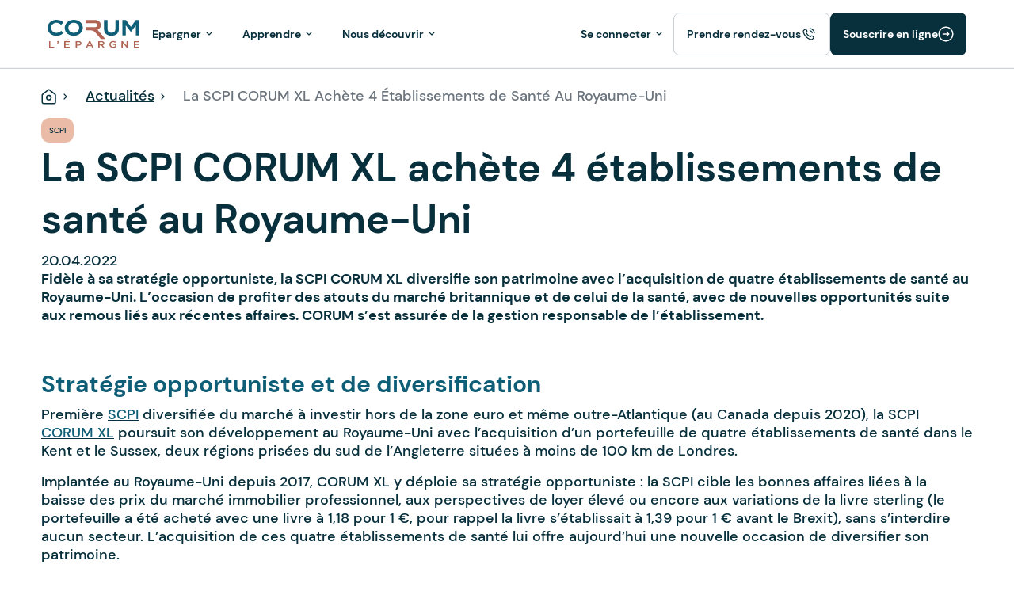

--- FILE ---
content_type: text/html; charset=UTF-8
request_url: https://www.corum.fr/actus/la-scpi-corum-xl-achete-4-etablissements-de-sante-au-royaume-uni
body_size: 20634
content:
<!DOCTYPE html><html lang="fr" dir="ltr" prefix="content: http://purl.org/rss/1.0/modules/content/ dc: http://purl.org/dc/terms/ foaf: http://xmlns.com/foaf/0.1/ og: http://ogp.me/ns# rdfs: http://www.w3.org/2000/01/rdf-schema# schema: http://schema.org/ sioc: http://rdfs.org/sioc/ns# sioct: http://rdfs.org/sioc/types# skos: http://www.w3.org/2004/02/skos/core# xsd: http://www.w3.org/2001/XMLSchema# "><head><script async defer type="0e70be59e7059636349e726f-text/javascript">
(function (i, s, o, g, r, a, m) {
i["abtiming"] = 1 * new Date();
a = s.createElement(o),
m = s.getElementsByTagName(o)[0]; a.async = 1; a.src = g; m.parentNode.insertBefore(a, m)
})(window, document, 'script', 'https://try.abtasty.com/b909161f7ae68f15b62b2e9723ea234e.js');
</script><meta charset="utf-8" /><script src="https://k.r66net.com/GetAnalytics" type="0e70be59e7059636349e726f-text/javascript"></script><script type="0e70be59e7059636349e726f-text/javascript">window.dataLayer = window.dataLayer || []; window.dataLayer.push({"event":"pageview","section":"public_website","category":"news_article","sub_category":"SCPI","website_language":"fr"});</script><script type="0e70be59e7059636349e726f-text/javascript">(function(w,d,s,l,i){w[l]=w[l]||[];w[l].push({'gtm.start':
new Date().getTime(),event:'gtm.js'});var f=d.getElementsByTagName(s)[0],
j=d.createElement(s),dl=l!='dataLayer'?'&amp;l='+l:'';j.async=true;j.src=
'https://www.googletagmanager.com/gtm.js?id='+i+dl;f.parentNode.insertBefore(j,f);
})(window,document,'script','dataLayer','GTM-TFG8R5B');
</script><style>.js img.lazyload:not([src]) { visibility: hidden; }.js img.lazyloaded[data-sizes=auto] { display: block; width: 100%; }</style><meta name="description" content="Fidèle à sa stratégie opportuniste, la SCPI CORUM XL diversifie son patrimoine avec l’acquisition de quatre établissements de santé au Royaume-Uni. L’occasion de profiter des atouts du marché britannique et de celui de la santé, avec de nouvelles opportunités suite aux remous liés aux récentes affaires. CORUM s’est" /><link rel="canonical" href="https://www.corum.fr/actus/la-scpi-corum-xl-achete-4-etablissements-de-sante-au-royaume-uni" /><meta name="Generator" content="Drupal 10 (https://www.drupal.org)" /><meta name="MobileOptimized" content="width" /><meta name="HandheldFriendly" content="true" /><meta name="viewport" content="width=device-width, initial-scale=1.0" /><script type="application/ld+json">{ "@context": "https://schema.org", "@graph": [ { "@type": "NewsArticle", "copyrightYear": "2022", "keywords": "SCPI,Placements,investissement immobilier", "articleBody": "Fidèle à sa stratégie opportuniste, la SCPI CORUM XL diversifie son patrimoine avec l’acquisition de quatre établissements de santé au Royaume-Uni. L’occasion de profiter des atouts du marché britannique et de celui de la santé, avec de nouvelles opportunités suite aux remous liés aux récentes affaires. CORUM s’est assurée de la gestion responsable de l’établissement.\n\n \n\nStratégie opportuniste et de diversification\n\nPremière SCPI diversifiée du marché à investir hors de la zone euro et même outre-Atlantique (au Canada depuis 2020), la SCPI CORUM XL poursuit son développement au Royaume-Uni avec l’acquisition d’un portefeuille de quatre établissements de santé dans le Kent et le Sussex, deux régions prisées du sud de l’Angleterre situées à moins de 100 km de Londres.\n\nImplantée au Royaume-Uni depuis 2017, CORUM XL y déploie sa stratégie opportuniste : la SCPI cible les bonnes affaires liées à la baisse des prix du marché immobilier professionnel, aux perspectives de loyer élevé ou encore aux variations de la livre sterling (le portefeuille a été acheté avec une livre à 1,18 pour 1 €, pour rappel la livre s’établissait à 1,39 pour 1 € avant le Brexit), sans s’interdire aucun secteur. L’acquisition de ces quatre établissements de santé lui offre aujourd’hui une nouvelle occasion de diversifier son patrimoine.\n\n \n\nUn investissement responsable\n\nParmi les attraits de l’immobilier de santé : son potentiel de croissance en lien avec les enjeux humains de demain, mais aussi sa résilience remarquée en pleine crise sanitaire. Mais pour CORUM XL, comme les autres SCPI CORUM, l’attrait pour un secteur ne peut se faire à n’importe quel prix dès lors que le risque réputationnel est fort. D’où l’emballement des investisseurs ces dernières années, entraînant une flambée des prix à des niveaux inédits. Et par voie de conséquence, l’absence de cette typologie d’investissement dans le portefeuille des SCPI CORUM. Les récents scandales Orpéa et Korian ouvrent une période nouvelle, marquée par la défiance, une probable correction des prix et la désertion possible des investisseurs. Et provoquent un électrochoc réputationnel salutaire pour le secteur dans son ensemble. \n\nLes conditions de ce marché étaient donc devenues compatibles avec la stratégie de CORUM XL.\n\nL’achat de ce portefeuille de 214 lits pour 7 870 m² répond à l’objectif de performance non garanti de la SCPI CORUM XL (5 %* annuels).\n\nLe bail « triple net » (le locataire assume l’ensemble des charges, y compris les travaux structurels), conclu pour 25 ans fermes, est par ailleurs favorable à CORUM XL. Il impose au locataire des investissements annuels minimums par lit, soumis à indexation.\n\n \n\nQualités déontologiques du locataire\n\nLe portefeuille est loué au groupe Integrum Care Group (ICG) Ltd. CORUM a été particulièrement soucieux des valeurs déontologiques revendiquées par cet opérateur et s’est assuré de sa gestion éthique. ICG se démarque notamment par son approche socialement responsable et par l’attention portée au bien-être des résidents. L’ensemble des établissements du portefeuille a ainsi été audité par la Care Quality Commission (l’organisme indépendant de régulation de la santé en Angleterre, créé en 2009) dont le système de notation, rendu public, comprend quatre catégories : Outstanding, Good, Requires Improvement, et Inadequate. Trois des établissements du portefeuille ont reçu la note Good (sachant que très peu de maisons de retraite outre-Manche reçoivent la note maximale). Plus complexe à noter en raison de son statut hybride, mi-maison de retraite / mi-établissement de santé, le quatrième a reçu l’appréciation Requires Improvement, sans que cela n’impacte la confiance que CORUM porte à cet immobilier. La commission ne relève en effet pas de manquements dans la qualité des soins, mais suggère des axes d’amélioration en termes de logistique et de remontées d’informations. Le personnel de chacun des établissements est financièrement incité à préserver la bonne notation reçue, et le management est régulièrement évalué.\n\nCe portefeuille est le 60e investissement de la SCPI CORUM XL. Il vient grossir un patrimoine déjà investi dans 12 pays et l’ouvre à une nouvelle typologie de secteur. Pour rappel, la capitalisation de CORUM XL dépasse le milliard d’euros, à 1 301 M€ au 31 mars 2022, avec plus de 32 000 épargnants. \n\n« Ce nouvel investissement est une opportunité rendue possible par le contexte médiatique qui va ramener le marché à la raison. A contre-courant de la tendance actuelle, cette opération  est pour nous l’occasion de diversifier notre patrimoine dans des conditions financières devenus acceptables sur le secteur de la santé et sans faire de compromis sur les valeurs humaines. C’est ainsi que nous concevons la démarche ISR :  par des actes concrets et engageants, par l’accompagnement du marché au moment où il en a vraiment besoin. Tout en répondant à l’attente première de nos clients : la performance de l’épargne qu’ils nous ont confiée », déclare Frédéric Puzin, président du groupe CORUM.\n\n\u003E Découvrez la fiche de cet immeuble\n\n* Rendement : taux de distribution, défini comme le dividende brut, avant prélèvements français et étrangers (payés par le fonds pour le compte de l’associé), versé au titre de l’année N (y compris les acomptes exceptionnels et quote-part de plus-values distribuées, 0,10 % en 2021) divisé par le prix de souscription au 1er janvier de l\u0027année N de la part. Cet indicateur permet de mesurer la performance financière annuelle de CORUM XL. Objectif de Taux de rendement interne (TRI) de 10 % sur 10 ans. Le TRI mesure la rentabilité de l’investissement sur une période donnée. Il tient compte de l’évolution de la valeur de part et des dividendes distribués sur la période, ainsi que des frais de souscription et de gestion supportés par l\u0027investisseur.\n\nLes SCPI sont un investissement immobilier. Il s’agit d’investissements long terme qui n’offrent aucune garantie de rendement ou performance et présentent un risque de perte en capital, les revenus ne sont pas garantis et dépendront de l’évolution des marchés immobiliers et du cours des devises. Les performances passées ne préjugent pas des performances futures. Et les investissements réalisés par CORUM XL ne préjugent pas de ses performances futures. \n\nPhotographie : unsplash.com/@sjois71", "articleSection": "Actualités", "headline": "La SCPI CORUM XL achète 4 établissements de santé au Royaume-Uni", "description": "Fidèle à sa stratégie opportuniste, la SCPI CORUM XL diversifie son patrimoine avec l’acquisition de quatre établissements de santé au Royaume-Uni. L’occasion de profiter des atouts du marché britannique et de celui de la santé, avec de nouvelles opportunités suite aux remous liés aux récentes affaires. CORUM s’est assurée de la gestion responsable de l’établissement. ", "image": { "@type": "ImageObject", "url": "/sites/default/files/2022-04/20042022-scpi-sante--actu-uk.jpg", "width": "1200", "height": "630" }, "datePublished": "2022-04-20T16:55:32+0200", "dateModified": "2024-09-16T10:05:20+0200", "author": { "@type": "Person", "name": "Frédéric Puzin" }, "publisher": { "@type": "Organization", "name": "CORUM L\u0027Épargne", "url": "https://www.corum.fr/", "logo": { "@type": "ImageObject", "width": "175", "height": "60" } }, "mainEntityOfPage": "https://www.corum.fr/actus/la-scpi-corum-xl-achete-4-etablissements-de-sante-au-royaume-uni" } ]
}</script><link rel="icon" href="/themes/custom/corum_v2/favicon.ico" type="image/vnd.microsoft.icon" /><title>La SCPI CORUM XL achète 4 établissements de santé au Royaume-Uni | CORUM L&#039;Épargne</title><meta name="google-site-verification" content="y3t3p75wxU_W1hlJoJx1pNbDLlPGT0WgT3GWj-cr6qE"/><meta http-equiv='cache-control' content='no-cache'><meta http-equiv='expires' content='0'><meta http-equiv='pragma' content='no-cache'><meta property="og:image" content="https://www.corum.fr/themes/custom/corum_v2/logo.svg"/><link rel="stylesheet" media="all" href="/sites/default/files/assets/prod/css/css_PFzpS0TRCU1z4XJUFjeBadN-wmLYVwH8rIUgSHH64Bg.css" /><link rel="stylesheet" media="all" href="/sites/default/files/assets/prod/css/css_89KhEY-RYfZwZFN7GA7e1sutMTfwP5r93tPBFqZvh8M.css" /><link rel="stylesheet" media="all" href="/sites/default/files/assets/prod/css/css_9s5QPEuElD2NwtLIHq-3kGbnf6BTbSWtHG6hCY5Qg8M.css" /></head><body class="page-node-3952 page-node-type-post"><noscript><iframe src="https://www.googletagmanager.com/ns.html?id=GTM-TFG8R5B"height="0" width="0" style="display:none;visibility:hidden"></iframe></noscript><div class="dialog-off-canvas-main-canvas" data-off-canvas-main-canvas><div id="main-content"><div class="global-wrapper"> <a href="#anchor-content"><div id="icone-scroll"></div> </a> <header role="banner" class="page-header-wrapper" style=""><div><div id="block-corum-v2-filsdariane" class="system-breadcrumb-block"><div class="main-breadcrumb"><div class="container position-relative"><div><ol class="breadcrumb" itemscope itemtype="https://schema.org/BreadcrumbList"><li class="breadcrumb-item home " itemprop="itemListElement" itemscope itemtype="https://schema.org/ListItem" > <a href="/" itemscope itemtype="https://schema.org/WebPage" itemprop="item" itemid="https://www.corum.fr/" > <span itemprop="name">Accueil</span> </a><meta itemprop="position" content="1"/></li><li class="breadcrumb-item " itemprop="itemListElement" itemscope itemtype="https://schema.org/ListItem" > <a href="/actus" itemscope itemtype="https://schema.org/WebPage" itemprop="item" itemid="https://www.corum.fr/actus" > <span itemprop="name">Actualités</span> </a><meta itemprop="position" content="2"/></li><li class="breadcrumb-item active " itemprop="itemListElement" itemscope itemtype="https://schema.org/ListItem" > <span	itemprop="name" >La SCPI CORUM XL Achète 4 Établissements de Santé Au Royaume-Uni</span><meta itemprop="position" content="3"/></li></ol></div></div></div></div><div class="main-nav"><div class="container-navigation"><div class="grid"><div class="header-left"><div class="brand "> <a href="/" title="home"> <img src="/themes/custom/corum_v2/logo.svg" class="img-fluid ct-main-nav-logo" alt="logo"/> </a></div><div class="header-menu collapse"><ul data-component-id="corum_v2:menu_extras_main" class="menu menu-level-0"><li class="menu-item menu-item--expanded"><div class="menu-link"> <button class="button arrow button-level-0" type="button" data-bs-toggle="collapse" data-bs-target="#menu-link-51fa1dde-4604-40d6-b2b6-7eff7d74bd41" aria-expanded="false" aria-controls="menu-link-51fa1dde-4604-40d6-b2b6-7eff7d74bd41"> <span>Epargner</span> </button></div><div class="menu_link_content menu-link-contentmain view-mode-default menu-dropdown menu-dropdown-0 menu-type-default collapse" data-component-id="corum_v2:menu_link_content_0" id="menu-link-51fa1dde-4604-40d6-b2b6-7eff7d74bd41"><div class="menu_link_content--content"><ul class="menu menu-level-1 desktop"><li class="menu-item menu-item--expanded"><div class="menu-link"><div class="picto"> <article> <svg xmlns="http://www.w3.org/2000/svg" width="40" height="41" viewBox="0 0 40 41" fill="none"> <path d="M11.6665 11.8088V15.1422M18.3332 11.8088V15.1422M11.6665 18.3644V21.6977M11.6665 24.9199V28.2533" stroke="#B16454" stroke-width="1.75" stroke-linecap="round" stroke-linejoin="round"></path> <path d="M22.6665 33.3644V24.8311C22.6665 23.6535 23.6621 22.6977 24.8887 22.6977C26.1154 22.6977 27.1109 23.6535 27.1109 24.8311V33.3644M23.3332 11.3644V9.84439C23.3332 8.10773 21.9232 6.69773 20.1865 6.69773H9.8165C8.0765 6.69773 6.6665 8.10773 6.6665 9.84773V30.0044C6.6665 31.8611 8.17317 33.3677 10.0298 33.3677H23.3332M33.3332 16.6977V30.0011C33.3332 31.8577 31.8265 33.3644 29.9698 33.3644H20.0298C18.1732 33.3644 16.6665 31.8577 16.6665 30.0011V16.6977L24.9998 10.0311L33.3332 16.6977Z" stroke="#0E5E77" stroke-width="1.75" stroke-linecap="round" stroke-linejoin="round"></path></svg> </article></div> <button class="button arrow" type="button" data-bs-toggle="collapse" data-bs-target="#menu-link-1a83c3dc-a3e3-4b0d-886d-3746f4b13e11" aria-expanded="false" aria-controls="menu-link-1a83c3dc-a3e3-4b0d-886d-3746f4b13e11"> <span>Épargne immobilière</span> </button></div></li><li class="menu-item menu-item--expanded"><div class="menu-link"><div class="picto"> <article> <svg xmlns="http://www.w3.org/2000/svg" width="40" height="41" viewBox="0 0 40 41" fill="none"> <path d="M9.59246 24.655L14.5352 19.7123C14.7943 19.4532 15.1444 19.3071 15.511 19.3071H23.8003C24.5611 19.3071 25.1786 19.9246 25.1786 20.6854C25.1786 21.4463 24.5611 22.0637 23.8003 22.0637H18.9017M13.4904 28.5529L14.0583 27.9823C14.3174 27.7232 14.6675 27.5771 15.0341 27.5771H27.1028C27.4694 27.5771 27.8195 27.431 28.0759 27.1746L32.9304 22.3201C33.4679 21.7826 33.4679 20.9087 32.9304 20.3712C32.3928 19.8336 31.519 19.8336 30.9814 20.3712L29.6913 21.6613C29.4322 21.9204 29.0821 22.0637 28.7182 22.0637H18.8962M9.59075 24.6535L13.4893 28.552C14.0275 29.0903 14.0275 29.963 13.4893 30.5013C12.951 31.0395 12.0783 31.0395 11.54 30.5013L7.6415 26.6028C7.10323 26.0645 7.10323 25.1918 7.6415 24.6535C8.17977 24.1152 9.05248 24.1152 9.59075 24.6535Z" stroke="#0E5E77" stroke-width="1.75" stroke-linecap="round" stroke-linejoin="round"></path> <path d="M22.6835 4.92061C22.0853 4.90683 21.534 5.10807 21.104 5.45265C20.9551 5.57119 20.7428 5.57119 20.5912 5.45265C20.1612 5.10807 19.6099 4.90959 19.0117 4.92061C17.6416 4.95094 16.5775 6.16111 16.6106 7.53117C16.6713 9.96806 18.1488 12.0521 20.2494 12.9894C20.6298 13.1575 21.0654 13.1575 21.4458 12.9894C23.5464 12.0521 25.0239 9.96806 25.0846 7.53117C25.1177 6.16111 24.0536 4.95094 22.6835 4.92061Z" stroke="#B16454" stroke-width="1.75" stroke-linecap="round" stroke-linejoin="round"></path></svg> </article></div> <button class="button arrow" type="button" data-bs-toggle="collapse" data-bs-target="#menu-link-c4828de0-d23e-4e36-854e-e5c6419b8642" aria-expanded="false" aria-controls="menu-link-c4828de0-d23e-4e36-854e-e5c6419b8642"> <span>Assurance vie</span> </button></div></li><li class="menu-item menu-item--expanded"><div class="menu-link"><div class="picto"> <article> <svg xmlns="http://www.w3.org/2000/svg" width="40" height="41" viewBox="0 0 40 41" fill="none"> <path d="M10.7573 23.403C10.3854 22.3836 10.1729 21.2879 10.1563 20.1456C10.153 20.0925 10.153 20.0361 10.153 19.9796C10.153 17.2734 11.2355 14.8163 12.992 13.0232M12.992 13.0232C14.795 11.1671 17.3219 10.0182 20.1144 10.0182M12.992 13.0232L10.6079 10.6391M20.1144 10.0182C22.9069 10.0182 25.4338 11.1671 27.2368 13.0232C28.9933 14.8163 30.0758 17.2734 30.0758 19.9796C30.0758 20.0361 30.0758 20.0925 30.0725 20.1456M20.1144 10.0182L20.1144 6.69774M30.0725 20.1456C30.0559 21.2879 29.8434 22.3836 29.4715 23.403M30.0725 20.1456L33.5623 20.1456M10.1596 20.1456H6.6665M29.6242 10.6391L27.2401 13.0232" stroke="#0E5E77" stroke-width="1.75" stroke-linecap="round" stroke-linejoin="round"></path> <path d="M33.4763 23.403H6.9126M10.2331 26.7235H30.1559M13.5535 30.0439H26.8354M16.874 33.3644H23.5149" stroke="#B16454" stroke-width="1.75" stroke-linecap="round" stroke-linejoin="round"></path></svg> </article></div> <button class="button arrow" type="button" data-bs-toggle="collapse" data-bs-target="#menu-link-63fb107d-4af0-4287-b2c3-a6592c00d0d6" aria-expanded="false" aria-controls="menu-link-63fb107d-4af0-4287-b2c3-a6592c00d0d6"> <span>Plan d’épargne retraite</span> </button></div></li><li class="menu-item menu-item--expanded"><div class="menu-link"><div class="picto"> <article> <svg xmlns="http://www.w3.org/2000/svg" width="40" height="41" viewBox="0 0 40 41" fill="none"> <path d="M21.6544 22.575L19.8771 20.0366M31.8085 15.4624L30.0312 12.924M27.6934 18.3464L27.6938 29.0528C27.694 30.7648 26.3073 32.1505 24.5983 32.1512L12.1958 32.1515C10.4873 32.1492 9.09807 30.7651 9.10089 29.0536L9.10117 10.4546C9.10093 8.74253 10.4876 7.35687 12.1966 7.35609L24.5992 7.3558C26.3076 7.35808 27.6969 8.74227 27.6941 10.4538L27.6932 14.5637M19.1162 24.3523L15.6873 24.8618L17.3388 21.814L31.3016 12.0371C32.0017 11.5469 32.9692 11.7175 33.4594 12.4176C33.9497 13.1177 33.7791 14.0853 33.079 14.5755L19.1162 24.3523Z" stroke="#0E5E77" stroke-width="1.75" stroke-linecap="round" stroke-linejoin="round"></path> <path d="M12.7894 12.5686L20.5373 12.569M12.7882 17.2166L17.4362 17.2179" stroke="#B16454" stroke-width="1.75" stroke-linecap="round" stroke-linejoin="round"></path></svg> </article></div> <button class="button arrow" type="button" data-bs-toggle="collapse" data-bs-target="#menu-link-b86bcc09-adb6-4685-b170-9f93c835f8a1" aria-expanded="false" aria-controls="menu-link-b86bcc09-adb6-4685-b170-9f93c835f8a1"> <span>Contrat de capitalisation</span> </button></div></li><li class="menu-item menu-item--expanded"><div class="menu-link"><div class="picto"> <article> <svg xmlns="http://www.w3.org/2000/svg" width="40" height="41" viewBox="0 0 40 41" fill="none"> <path d="M32.4444 28.4014V12.1051C30.1956 12.1051 28.3704 10.2799 28.3704 8.03106H12.0741C12.0741 10.2799 10.2489 12.1051 8 12.1051V28.4014C10.2489 28.4014 12.0741 30.2266 12.0741 32.4755H28.3704C28.3704 30.2266 30.1956 28.4014 32.4444 28.4014Z" stroke="#0E5E77" stroke-width="1.75" stroke-linecap="round" stroke-linejoin="round"></path> <path d="M15.3867 24.6044L24.2756 15.7155M18.0533 15.8622C18.0533 17.0895 17.0584 18.0844 15.8311 18.0844C14.6038 18.0844 13.6089 17.0895 13.6089 15.8622C13.6089 14.6349 14.6038 13.6399 15.8311 13.6399C17.0584 13.6399 18.0533 14.6349 18.0533 15.8622ZM26.0533 23.8622C26.0533 25.0895 25.0584 26.0844 23.8311 26.0844C22.6038 26.0844 21.6089 25.0895 21.6089 23.8622C21.6089 22.6349 22.6038 21.6399 23.8311 21.6399C25.0584 21.6399 26.0533 22.6349 26.0533 23.8622Z" stroke="#B16454" stroke-width="1.75" stroke-linecap="round" stroke-linejoin="round"></path></svg> </article></div> <button class="button arrow" type="button" data-bs-toggle="collapse" data-bs-target="#menu-link-e4ccb3f2-8950-4eaf-91b5-59a958b87f68" aria-expanded="false" aria-controls="menu-link-e4ccb3f2-8950-4eaf-91b5-59a958b87f68"> <span>Épargne en obligations</span> </button></div></li></ul><ul class="menu menu-level-1 responsive"><li class="menu-item menu-item--expanded"><div class="menu-link"><div class="picto"> <article> <svg xmlns="http://www.w3.org/2000/svg" width="40" height="41" viewBox="0 0 40 41" fill="none"> <path d="M11.6665 11.8088V15.1422M18.3332 11.8088V15.1422M11.6665 18.3644V21.6977M11.6665 24.9199V28.2533" stroke="#B16454" stroke-width="1.75" stroke-linecap="round" stroke-linejoin="round"></path> <path d="M22.6665 33.3644V24.8311C22.6665 23.6535 23.6621 22.6977 24.8887 22.6977C26.1154 22.6977 27.1109 23.6535 27.1109 24.8311V33.3644M23.3332 11.3644V9.84439C23.3332 8.10773 21.9232 6.69773 20.1865 6.69773H9.8165C8.0765 6.69773 6.6665 8.10773 6.6665 9.84773V30.0044C6.6665 31.8611 8.17317 33.3677 10.0298 33.3677H23.3332M33.3332 16.6977V30.0011C33.3332 31.8577 31.8265 33.3644 29.9698 33.3644H20.0298C18.1732 33.3644 16.6665 31.8577 16.6665 30.0011V16.6977L24.9998 10.0311L33.3332 16.6977Z" stroke="#0E5E77" stroke-width="1.75" stroke-linecap="round" stroke-linejoin="round"></path></svg> </article></div> <button class="button arrow button-level-0" type="button" data-bs-toggle="collapse" data-bs-target="#menu-link-1a83c3dc-a3e3-4b0d-886d-3746f4b13e11" aria-expanded="false" aria-controls="menu-link-1a83c3dc-a3e3-4b0d-886d-3746f4b13e11"> <span>Épargne immobilière</span> </button></div><div class="menu_link_content menu-link-contentmain view-mode-default menu-dropdown menu-dropdown-1 menu-type-default collapse" data-component-id="corum_v2:menu_link_content_1" id="menu-link-1a83c3dc-a3e3-4b0d-886d-3746f4b13e11"><div class="desktop-left"><div class="link-parent"><div class="link-parent--title"> Épargne immobilière</div><div class="link-parent--link"> <a href="/nos-scpi"> Découvrir l&#039;épargne immobilière</a></div></div><ul class="menu menu-level-2"><li class="menu-item menu-item--expanded"> <span class="no-link">LES SCPI</span><div class="menu_link_content menu-link-contentmain view-mode-default menu-dropdown menu-dropdown-2 menu-type-default"><ul class="menu menu-level-3"><li class="menu-item no-child menu-item--collapsed"> <a href="/nos-scpi/corum-origin" data-drupal-link-query="{&quot;page&quot;:0}">CORUM Origin, l&#039;historique</a><div class="menu_link_content menu-link-contentmain view-mode-default menu-dropdown menu-dropdown-3 menu-type-default"></div></li><li class="menu-item no-child menu-item--collapsed"> <a href="/nos-scpi/corum-xl" data-drupal-link-query="{&quot;page&quot;:0}">CORUM XL, l&#039;internationale</a><div class="menu_link_content menu-link-contentmain view-mode-default menu-dropdown menu-dropdown-3 menu-type-default"></div></li><li class="menu-item no-child menu-item--collapsed"> <a href="/nos-scpi/eurion" data-drupal-link-query="{&quot;page&quot;:0}">CORUM Eurion, la responsable</a><div class="menu_link_content menu-link-contentmain view-mode-default menu-dropdown menu-dropdown-3 menu-type-default"></div></li><li class="menu-item no-child menu-item--collapsed"> <a href="/nos-scpi/corum-usa" data-drupal-link-query="{&quot;page&quot;:0}">CORUM USA, l&#039;américaine</a><div class="menu_link_content menu-link-contentmain view-mode-default menu-dropdown menu-dropdown-3 menu-type-default"></div></li></ul></div></li><li class="menu-item menu-item--expanded"> <span class="no-link">OPTIONS ET FINANCEMENT</span><div class="menu_link_content menu-link-contentmain view-mode-default menu-dropdown menu-dropdown-2 menu-type-default"><ul class="menu menu-level-3"><li class="menu-item no-child"> <a href="/nos-scpi/demembrement" data-drupal-link-query="{&quot;page&quot;:0}">Démembrement de propriété</a><div class="menu_link_content menu-link-contentmain view-mode-default menu-dropdown menu-dropdown-3 menu-type-default"></div></li><li class="menu-item no-child"> <a href="/nos-scpi/souscrire-a-credit" data-drupal-link-query="{&quot;page&quot;:0}">Investir à crédit</a><div class="menu_link_content menu-link-contentmain view-mode-default menu-dropdown menu-dropdown-3 menu-type-default"></div></li></ul></div></li><li class="menu-item menu-item--expanded"> <span class="no-link">Outils et Ressources</span><div class="menu_link_content menu-link-contentmain view-mode-default menu-dropdown menu-dropdown-2 menu-type-default"><ul class="menu menu-level-3"><li class="menu-item no-child"> <a href="/nos-scpi/simulateur" data-drupal-link-query="{&quot;page&quot;:0}">Simulateur de revenus SCPI</a><div class="menu_link_content menu-link-contentmain view-mode-default menu-dropdown menu-dropdown-3 menu-type-default"></div></li><li class="menu-item no-child"> <a href="/nos-scpi/demembrement/simulateur" data-drupal-link-query="{&quot;page&quot;:0}">Simulateur SCPI en nue-propriété</a><div class="menu_link_content menu-link-contentmain view-mode-default menu-dropdown menu-dropdown-3 menu-type-default"></div></li><li class="menu-item no-child"> <a href="https://epargne.corum.fr/scpi-simulateur/credit/simulator">Simulateur SCPI à crédit</a><div class="menu_link_content menu-link-contentmain view-mode-default menu-dropdown menu-dropdown-3 menu-type-default"></div></li><li class="menu-item no-child"> <a href="/scpi" data-drupal-link-query="{&quot;page&quot;:0}">Guide de la SCPI</a><div class="menu_link_content menu-link-contentmain view-mode-default menu-dropdown menu-dropdown-3 menu-type-default"></div></li></ul></div></li><li class="menu-item menu-item--expanded"> <span class="no-link">PROJETS</span><div class="menu_link_content menu-link-contentmain view-mode-default menu-dropdown menu-dropdown-2 menu-type-default"><ul class="menu menu-level-3"><li class="menu-item no-child"> <a href="/epargner/investir-etranger" data-drupal-link-query="{&quot;page&quot;:0}">Investir à l&#039;étranger</a><div class="menu_link_content menu-link-contentmain view-mode-default menu-dropdown menu-dropdown-3 menu-type-default"></div></li><li class="menu-item no-child"> <a href="/epargner/optimisation-fiscale" data-drupal-link-query="{&quot;page&quot;:0}">Optimiser ma fiscalité</a><div class="menu_link_content menu-link-contentmain view-mode-default menu-dropdown menu-dropdown-3 menu-type-default"></div></li></ul></div></li></ul></div><div class="desktop-right"><div class="fields-wrapper"><div class="desktop-right--top"> <article> <img loading="lazy" src="/sites/default/files/styles/426x240/public/2025-12/annonce-perf-2025-vignette.jpg?itok=QOfy7KS0" width="426" height="240" alt="focus investissement " typeof="foaf:Image" /> </article><div class="title"> FOCUS INVESTISSEMENT</div><div class="description"> Regardez le replay de la grande émission qui vous donne les clés pour investir.</div></div><div class="desktop-right--bottom"><div class="link"> <button class="btn btn-colore " style="border: 1.25px solid transparent;background-color:#072F3C;color:#fff" > <a href="https://infos.corum.fr/emission-live/?utm_source=corum&amp;utm_medium=modal&amp;utm_campaign=fr_corum_website_modal_inscription_emission" style="color:#fff">Voir l&#039;émission</a> <svg width="17" height="17" viewBox="0 0 17 17" fill="none" xmlns="http://www.w3.org/2000/svg"> <path d="M11.5 8.5H5.5" stroke="#fff" stroke-width="1.25" stroke-linecap="round" stroke-linejoin="round"/> <path d="M8.5 16C12.6421 16 16 12.6421 16 8.5C16 4.35786 12.6421 1 8.5 1C4.35786 1 1 4.35786 1 8.5C1 12.6421 4.35786 16 8.5 16Z" stroke="#fff" stroke-width="1.25" stroke-linecap="round" stroke-linejoin="round"/> <path d="M9.3999 6.37903L11.5224 8.50003L9.3999 10.6225" stroke="#fff" stroke-width="1.25" stroke-linecap="round" stroke-linejoin="round"/> </svg> </button></div></div></div></div></div></li><li class="menu-item menu-item--expanded"><div class="menu-link"><div class="picto"> <article> <svg xmlns="http://www.w3.org/2000/svg" width="40" height="41" viewBox="0 0 40 41" fill="none"> <path d="M9.59246 24.655L14.5352 19.7123C14.7943 19.4532 15.1444 19.3071 15.511 19.3071H23.8003C24.5611 19.3071 25.1786 19.9246 25.1786 20.6854C25.1786 21.4463 24.5611 22.0637 23.8003 22.0637H18.9017M13.4904 28.5529L14.0583 27.9823C14.3174 27.7232 14.6675 27.5771 15.0341 27.5771H27.1028C27.4694 27.5771 27.8195 27.431 28.0759 27.1746L32.9304 22.3201C33.4679 21.7826 33.4679 20.9087 32.9304 20.3712C32.3928 19.8336 31.519 19.8336 30.9814 20.3712L29.6913 21.6613C29.4322 21.9204 29.0821 22.0637 28.7182 22.0637H18.8962M9.59075 24.6535L13.4893 28.552C14.0275 29.0903 14.0275 29.963 13.4893 30.5013C12.951 31.0395 12.0783 31.0395 11.54 30.5013L7.6415 26.6028C7.10323 26.0645 7.10323 25.1918 7.6415 24.6535C8.17977 24.1152 9.05248 24.1152 9.59075 24.6535Z" stroke="#0E5E77" stroke-width="1.75" stroke-linecap="round" stroke-linejoin="round"></path> <path d="M22.6835 4.92061C22.0853 4.90683 21.534 5.10807 21.104 5.45265C20.9551 5.57119 20.7428 5.57119 20.5912 5.45265C20.1612 5.10807 19.6099 4.90959 19.0117 4.92061C17.6416 4.95094 16.5775 6.16111 16.6106 7.53117C16.6713 9.96806 18.1488 12.0521 20.2494 12.9894C20.6298 13.1575 21.0654 13.1575 21.4458 12.9894C23.5464 12.0521 25.0239 9.96806 25.0846 7.53117C25.1177 6.16111 24.0536 4.95094 22.6835 4.92061Z" stroke="#B16454" stroke-width="1.75" stroke-linecap="round" stroke-linejoin="round"></path></svg> </article></div> <button class="button arrow button-level-0" type="button" data-bs-toggle="collapse" data-bs-target="#menu-link-c4828de0-d23e-4e36-854e-e5c6419b8642" aria-expanded="false" aria-controls="menu-link-c4828de0-d23e-4e36-854e-e5c6419b8642"> <span>Assurance vie</span> </button></div><div class="menu_link_content menu-link-contentmain view-mode-default menu-dropdown menu-dropdown-1 menu-type-default collapse" data-component-id="corum_v2:menu_link_content_1" id="menu-link-c4828de0-d23e-4e36-854e-e5c6419b8642"><div class="desktop-left"><div class="link-parent"><div class="link-parent--title"> Assurance vie</div><div class="link-parent--link"> <a href="/assurance-vie"> Découvrir l&#039;assurance vie CORUM Life</a></div></div><ul class="menu menu-level-2"><li class="menu-item menu-item--expanded"> <span class="no-link">CORUM Life</span><div class="menu_link_content menu-link-contentmain view-mode-default menu-dropdown menu-dropdown-2 menu-type-default"><ul class="menu menu-level-3"><li class="menu-item no-child menu-item--collapsed"> <a href="/assurance-vie/corum-life" data-drupal-link-query="{&quot;page&quot;:0}">Découvrir CORUM Life</a><div class="menu_link_content menu-link-contentmain view-mode-default menu-dropdown menu-dropdown-3 menu-type-default"></div></li><li class="menu-item no-child"> <a href="/assurance-vie/corum-life/comment-souscrire" data-drupal-link-query="{&quot;page&quot;:0}">Comment souscrire ?</a><div class="menu_link_content menu-link-contentmain view-mode-default menu-dropdown menu-dropdown-3 menu-type-default"></div></li><li class="menu-item no-child"> <a href="/assurance-vie/corum-life/documentation" data-drupal-link-query="{&quot;page&quot;:0}">Documentation</a><div class="menu_link_content menu-link-contentmain view-mode-default menu-dropdown menu-dropdown-3 menu-type-default"></div></li><li class="menu-item no-child"> <a href="/assurance-vie/corum-life/frais" data-drupal-link-query="{&quot;page&quot;:0}">Frais</a><div class="menu_link_content menu-link-contentmain view-mode-default menu-dropdown menu-dropdown-3 menu-type-default"></div></li></ul></div></li><li class="menu-item menu-item--expanded"> <span class="no-link">A LA CARTE</span><div class="menu_link_content menu-link-contentmain view-mode-default menu-dropdown menu-dropdown-2 menu-type-default"><ul class="menu menu-level-3"><li class="menu-item no-child"> <a href="/assurance-vie/corum-life/corum-eurolife" data-drupal-link-query="{&quot;page&quot;:0}">Fonds euro</a><div class="menu_link_content menu-link-contentmain view-mode-default menu-dropdown menu-dropdown-3 menu-type-default"></div></li><li class="menu-item no-child"> <a href="/assurance-vie/corum-life/placements" data-drupal-link-query="{&quot;page&quot;:0}">Les placements proposés</a><div class="menu_link_content menu-link-contentmain view-mode-default menu-dropdown menu-dropdown-3 menu-type-default"></div></li></ul></div></li><li class="menu-item menu-item--expanded"> <span class="no-link">Outils et Ressources</span><div class="menu_link_content menu-link-contentmain view-mode-default menu-dropdown menu-dropdown-2 menu-type-default"><ul class="menu menu-level-3"><li class="menu-item no-child"> <a href="https://epargne.corum.fr/assurance-vie-simulateur/simulator">Simulateur assurance vie</a><div class="menu_link_content menu-link-contentmain view-mode-default menu-dropdown menu-dropdown-3 menu-type-default"></div></li><li class="menu-item no-child"> <a href="/guide-assurance-vie/comment-fonctionne-assurance-vie" data-drupal-link-query="{&quot;page&quot;:0}">Guide de l’assurance vie</a><div class="menu_link_content menu-link-contentmain view-mode-default menu-dropdown menu-dropdown-3 menu-type-default"></div></li><li class="menu-item no-child"> <a href="/guide-assurance-vie/fiscalite" data-drupal-link-query="{&quot;page&quot;:0}">Fiscalité de l&#039;assurance vie</a><div class="menu_link_content menu-link-contentmain view-mode-default menu-dropdown menu-dropdown-3 menu-type-default"></div></li></ul></div></li><li class="menu-item menu-item--expanded"> <span class="no-link">PROJETS</span><div class="menu_link_content menu-link-contentmain view-mode-default menu-dropdown menu-dropdown-2 menu-type-default"><ul class="menu menu-level-3"><li class="menu-item no-child"> <a href="/epargner/optimisation-fiscale" data-drupal-link-query="{&quot;page&quot;:0}">Optimiser sa fiscalité</a><div class="menu_link_content menu-link-contentmain view-mode-default menu-dropdown menu-dropdown-3 menu-type-default"></div></li><li class="menu-item no-child"> <a href="/epargner/transmission-patrimoine" data-drupal-link-query="{&quot;page&quot;:0}">Transmettre son patrimoine</a><div class="menu_link_content menu-link-contentmain view-mode-default menu-dropdown menu-dropdown-3 menu-type-default"></div></li></ul></div></li></ul></div><div class="desktop-right"><div class="fields-wrapper"><div class="desktop-right--top"> <article> <img loading="lazy" src="/sites/default/files/styles/426x240/public/2025-11/02-07-2025.gy-126-1369516214.jpg?itok=AcWtUE8r" width="426" height="240" alt="Deux jeunes face à une tablette" typeof="foaf:Image" /> </article><div class="title"> Simulez votre projet d&#039;épargne</div><div class="description"> Simulez votre placement en assurance vie en quelques clics</div></div><div class="desktop-right--bottom"><div class="link"> <button class="btn btn-colore " style="border: 1.25px solid transparent;background-color:#072F3C;color:#fff" > <a href="https://epargne.corum.fr/assurance-vie-simulateur/simulator" style="color:#fff">Simuler mon projet</a> <svg width="17" height="17" viewBox="0 0 17 17" fill="none" xmlns="http://www.w3.org/2000/svg"> <path d="M11.5 8.5H5.5" stroke="#fff" stroke-width="1.25" stroke-linecap="round" stroke-linejoin="round"/> <path d="M8.5 16C12.6421 16 16 12.6421 16 8.5C16 4.35786 12.6421 1 8.5 1C4.35786 1 1 4.35786 1 8.5C1 12.6421 4.35786 16 8.5 16Z" stroke="#fff" stroke-width="1.25" stroke-linecap="round" stroke-linejoin="round"/> <path d="M9.3999 6.37903L11.5224 8.50003L9.3999 10.6225" stroke="#fff" stroke-width="1.25" stroke-linecap="round" stroke-linejoin="round"/> </svg> </button></div></div></div></div></div></li><li class="menu-item menu-item--expanded"><div class="menu-link"><div class="picto"> <article> <svg xmlns="http://www.w3.org/2000/svg" width="40" height="41" viewBox="0 0 40 41" fill="none"> <path d="M10.7573 23.403C10.3854 22.3836 10.1729 21.2879 10.1563 20.1456C10.153 20.0925 10.153 20.0361 10.153 19.9796C10.153 17.2734 11.2355 14.8163 12.992 13.0232M12.992 13.0232C14.795 11.1671 17.3219 10.0182 20.1144 10.0182M12.992 13.0232L10.6079 10.6391M20.1144 10.0182C22.9069 10.0182 25.4338 11.1671 27.2368 13.0232C28.9933 14.8163 30.0758 17.2734 30.0758 19.9796C30.0758 20.0361 30.0758 20.0925 30.0725 20.1456M20.1144 10.0182L20.1144 6.69774M30.0725 20.1456C30.0559 21.2879 29.8434 22.3836 29.4715 23.403M30.0725 20.1456L33.5623 20.1456M10.1596 20.1456H6.6665M29.6242 10.6391L27.2401 13.0232" stroke="#0E5E77" stroke-width="1.75" stroke-linecap="round" stroke-linejoin="round"></path> <path d="M33.4763 23.403H6.9126M10.2331 26.7235H30.1559M13.5535 30.0439H26.8354M16.874 33.3644H23.5149" stroke="#B16454" stroke-width="1.75" stroke-linecap="round" stroke-linejoin="round"></path></svg> </article></div> <button class="button arrow button-level-0" type="button" data-bs-toggle="collapse" data-bs-target="#menu-link-63fb107d-4af0-4287-b2c3-a6592c00d0d6" aria-expanded="false" aria-controls="menu-link-63fb107d-4af0-4287-b2c3-a6592c00d0d6"> <span>Plan d’épargne retraite</span> </button></div><div class="menu_link_content menu-link-contentmain view-mode-default menu-dropdown menu-dropdown-1 menu-type-default collapse" data-component-id="corum_v2:menu_link_content_1" id="menu-link-63fb107d-4af0-4287-b2c3-a6592c00d0d6"><div class="desktop-left"><div class="link-parent"><div class="link-parent--title"> Plan d’épargne retraite</div><div class="link-parent--link"> <a href="/per"> Découvrir le PER</a></div></div><ul class="menu menu-level-2"><li class="menu-item menu-item--expanded"> <span class="no-link">CORUM PERLife</span><div class="menu_link_content menu-link-contentmain view-mode-default menu-dropdown menu-dropdown-2 menu-type-default"><ul class="menu menu-level-3"><li class="menu-item no-child menu-item--collapsed"> <a href="/per/corum-perlife" data-drupal-link-query="{&quot;page&quot;:0}">Découvrir CORUM PERLife</a><div class="menu_link_content menu-link-contentmain view-mode-default menu-dropdown menu-dropdown-3 menu-type-default"></div></li><li class="menu-item no-child"> <a href="/per/corum-perlife/documentation" data-drupal-link-query="{&quot;page&quot;:0}">Documentation</a><div class="menu_link_content menu-link-contentmain view-mode-default menu-dropdown menu-dropdown-3 menu-type-default"></div></li><li class="menu-item no-child"> <a href="/per/corum-perlife/frais" data-drupal-link-query="{&quot;page&quot;:0}">Les frais</a><div class="menu_link_content menu-link-contentmain view-mode-default menu-dropdown menu-dropdown-3 menu-type-default"></div></li></ul></div></li><li class="menu-item menu-item--expanded"> <span class="no-link">A LA CARTE</span><div class="menu_link_content menu-link-contentmain view-mode-default menu-dropdown menu-dropdown-2 menu-type-default"><ul class="menu menu-level-3"><li class="menu-item no-child"> <a href="/per/corum-perlife/placements" data-drupal-link-query="{&quot;page&quot;:0}">Les placements proposés</a><div class="menu_link_content menu-link-contentmain view-mode-default menu-dropdown menu-dropdown-3 menu-type-default"></div></li><li class="menu-item no-child"> <a href="/per/corum-perlife/corum-euro" data-drupal-link-query="{&quot;page&quot;:0}">Fonds euro</a><div class="menu_link_content menu-link-contentmain view-mode-default menu-dropdown menu-dropdown-3 menu-type-default"></div></li></ul></div></li><li class="menu-item menu-item--expanded"> <span class="no-link">Outils et Ressources</span><div class="menu_link_content menu-link-contentmain view-mode-default menu-dropdown menu-dropdown-2 menu-type-default"><ul class="menu menu-level-3"><li class="menu-item no-child"> <a href="/per" data-drupal-link-query="{&quot;page&quot;:0}">Guide du PER</a><div class="menu_link_content menu-link-contentmain view-mode-default menu-dropdown menu-dropdown-3 menu-type-default"></div></li><li class="menu-item no-child"> <a href="/per/guide-per/fiscalite-per" data-drupal-link-query="{&quot;page&quot;:0}">Fiscalité du PER</a><div class="menu_link_content menu-link-contentmain view-mode-default menu-dropdown menu-dropdown-3 menu-type-default"></div></li><li class="menu-item no-child"> <a href="/per/guide-per/versement-possible-per-transferts" data-drupal-link-query="{&quot;page&quot;:0}">Transférer son PER</a><div class="menu_link_content menu-link-contentmain view-mode-default menu-dropdown menu-dropdown-3 menu-type-default"></div></li></ul></div></li><li class="menu-item menu-item--expanded"> <span class="no-link">PROJETS</span><div class="menu_link_content menu-link-contentmain view-mode-default menu-dropdown menu-dropdown-2 menu-type-default"><ul class="menu menu-level-3"><li class="menu-item no-child"> <a href="/epargner/optimisation-fiscale" data-drupal-link-query="{&quot;page&quot;:0}">Optimiser sa fiscalité</a><div class="menu_link_content menu-link-contentmain view-mode-default menu-dropdown menu-dropdown-3 menu-type-default"></div></li><li class="menu-item no-child"> <a href="/retraite" data-drupal-link-query="{&quot;page&quot;:0}">Préparer sa retraite</a><div class="menu_link_content menu-link-contentmain view-mode-default menu-dropdown menu-dropdown-3 menu-type-default"></div></li></ul></div></li></ul></div><div class="desktop-right"><div class="fields-wrapper"><div class="desktop-right--top"> <article> <img loading="lazy" src="/sites/default/files/styles/426x240/public/2025-08/16-10-2024.gy-12-1795494425-recadre.jpg?itok=EefsSWA0" width="426" height="240" alt="a" typeof="foaf:Image" /> </article><div class="title"> Souscription 100% en ligne en quelques clics</div><div class="description"> Epargnez pour votre retraite et réduisez votre impôt sur le revenu.</div></div><div class="desktop-right--bottom"><div class="link"> <button class="btn btn-colore " style="border: 1.25px solid transparent;background-color:#072F3C;color:#fff" > <a href="https://epargne.corum.fr/per-particuliers/intro" style="color:#fff">Souscrire en ligne</a> <svg width="17" height="17" viewBox="0 0 17 17" fill="none" xmlns="http://www.w3.org/2000/svg"> <path d="M11.5 8.5H5.5" stroke="#fff" stroke-width="1.25" stroke-linecap="round" stroke-linejoin="round"/> <path d="M8.5 16C12.6421 16 16 12.6421 16 8.5C16 4.35786 12.6421 1 8.5 1C4.35786 1 1 4.35786 1 8.5C1 12.6421 4.35786 16 8.5 16Z" stroke="#fff" stroke-width="1.25" stroke-linecap="round" stroke-linejoin="round"/> <path d="M9.3999 6.37903L11.5224 8.50003L9.3999 10.6225" stroke="#fff" stroke-width="1.25" stroke-linecap="round" stroke-linejoin="round"/> </svg> </button></div></div></div></div></div></li><li class="menu-item menu-item--expanded"><div class="menu-link"><div class="picto"> <article> <svg xmlns="http://www.w3.org/2000/svg" width="40" height="41" viewBox="0 0 40 41" fill="none"> <path d="M21.6544 22.575L19.8771 20.0366M31.8085 15.4624L30.0312 12.924M27.6934 18.3464L27.6938 29.0528C27.694 30.7648 26.3073 32.1505 24.5983 32.1512L12.1958 32.1515C10.4873 32.1492 9.09807 30.7651 9.10089 29.0536L9.10117 10.4546C9.10093 8.74253 10.4876 7.35687 12.1966 7.35609L24.5992 7.3558C26.3076 7.35808 27.6969 8.74227 27.6941 10.4538L27.6932 14.5637M19.1162 24.3523L15.6873 24.8618L17.3388 21.814L31.3016 12.0371C32.0017 11.5469 32.9692 11.7175 33.4594 12.4176C33.9497 13.1177 33.7791 14.0853 33.079 14.5755L19.1162 24.3523Z" stroke="#0E5E77" stroke-width="1.75" stroke-linecap="round" stroke-linejoin="round"></path> <path d="M12.7894 12.5686L20.5373 12.569M12.7882 17.2166L17.4362 17.2179" stroke="#B16454" stroke-width="1.75" stroke-linecap="round" stroke-linejoin="round"></path></svg> </article></div> <button class="button arrow button-level-0" type="button" data-bs-toggle="collapse" data-bs-target="#menu-link-b86bcc09-adb6-4685-b170-9f93c835f8a1" aria-expanded="false" aria-controls="menu-link-b86bcc09-adb6-4685-b170-9f93c835f8a1"> <span>Contrat de capitalisation</span> </button></div><div class="menu_link_content menu-link-contentmain view-mode-default menu-dropdown menu-dropdown-1 menu-type-default collapse" data-component-id="corum_v2:menu_link_content_1" id="menu-link-b86bcc09-adb6-4685-b170-9f93c835f8a1"><div class="desktop-left"><div class="link-parent"><div class="link-parent--title"> Contrat de capitalisation</div><div class="link-parent--link"> <a href="/capitalisation/corum-capi"> Découvrir le contrat de capitalisation</a></div></div><ul class="menu menu-level-2"><li class="menu-item menu-item--expanded"> <span class="no-link">CORUM Capi</span><div class="menu_link_content menu-link-contentmain view-mode-default menu-dropdown menu-dropdown-2 menu-type-default"><ul class="menu menu-level-3"><li class="menu-item no-child"> <a href="/capitalisation/corum-capi" data-drupal-link-query="{&quot;page&quot;:0}">Découvrir CORUM Capi</a><div class="menu_link_content menu-link-contentmain view-mode-default menu-dropdown menu-dropdown-3 menu-type-default"></div></li><li class="menu-item no-child"> <a href="/capitalisation/corum-capi/comment-souscrire" data-drupal-link-query="{&quot;page&quot;:0}">Comment souscrire ?</a><div class="menu_link_content menu-link-contentmain view-mode-default menu-dropdown menu-dropdown-3 menu-type-default"></div></li><li class="menu-item no-child"> <a href="/capitalisation/corum-capi/placements" data-drupal-link-query="{&quot;page&quot;:0}">Placements proposés</a><div class="menu_link_content menu-link-contentmain view-mode-default menu-dropdown menu-dropdown-3 menu-type-default"></div></li><li class="menu-item no-child"> <a href="/capitalisation/corum-capi/documentation" data-drupal-link-query="{&quot;page&quot;:0}">Documentation</a><div class="menu_link_content menu-link-contentmain view-mode-default menu-dropdown menu-dropdown-3 menu-type-default"></div></li><li class="menu-item no-child"> <a href="/capitalisation/corum-capi/frais" data-drupal-link-query="{&quot;page&quot;:0}">Frais</a><div class="menu_link_content menu-link-contentmain view-mode-default menu-dropdown menu-dropdown-3 menu-type-default"></div></li></ul></div></li></ul></div><div class="desktop-right"><div class="fields-wrapper"><div class="desktop-right--top"> <article> <img loading="lazy" src="/sites/default/files/styles/426x240/public/2025-11/06-10-2025.gy-224-90285062.jpg?itok=b1Nc64x2" width="426" height="240" alt="Femme d&#039;affaires face à une verrière d&#039;immeuble surplombant la ville" typeof="foaf:Image" /> </article><div class="title"> Contactez nos conseillers</div><div class="description"> Contactez un expert pour souscrire à votre contrat de capitalisation</div></div><div class="desktop-right--bottom"><div class="link"> <button class="btn btn-colore " style="border: 1.25px solid transparent;background-color:#072F3C;color:#fff" > <a href="/prendre-rendez-vous" style="color:#fff">Prendre rendez-vous</a> <svg width="17" height="17" viewBox="0 0 17 17" fill="none" xmlns="http://www.w3.org/2000/svg"> <path d="M11.5 8.5H5.5" stroke="#fff" stroke-width="1.25" stroke-linecap="round" stroke-linejoin="round"/> <path d="M8.5 16C12.6421 16 16 12.6421 16 8.5C16 4.35786 12.6421 1 8.5 1C4.35786 1 1 4.35786 1 8.5C1 12.6421 4.35786 16 8.5 16Z" stroke="#fff" stroke-width="1.25" stroke-linecap="round" stroke-linejoin="round"/> <path d="M9.3999 6.37903L11.5224 8.50003L9.3999 10.6225" stroke="#fff" stroke-width="1.25" stroke-linecap="round" stroke-linejoin="round"/> </svg> </button></div></div></div></div></div></li><li class="menu-item menu-item--expanded"><div class="menu-link"><div class="picto"> <article> <svg xmlns="http://www.w3.org/2000/svg" width="40" height="41" viewBox="0 0 40 41" fill="none"> <path d="M32.4444 28.4014V12.1051C30.1956 12.1051 28.3704 10.2799 28.3704 8.03106H12.0741C12.0741 10.2799 10.2489 12.1051 8 12.1051V28.4014C10.2489 28.4014 12.0741 30.2266 12.0741 32.4755H28.3704C28.3704 30.2266 30.1956 28.4014 32.4444 28.4014Z" stroke="#0E5E77" stroke-width="1.75" stroke-linecap="round" stroke-linejoin="round"></path> <path d="M15.3867 24.6044L24.2756 15.7155M18.0533 15.8622C18.0533 17.0895 17.0584 18.0844 15.8311 18.0844C14.6038 18.0844 13.6089 17.0895 13.6089 15.8622C13.6089 14.6349 14.6038 13.6399 15.8311 13.6399C17.0584 13.6399 18.0533 14.6349 18.0533 15.8622ZM26.0533 23.8622C26.0533 25.0895 25.0584 26.0844 23.8311 26.0844C22.6038 26.0844 21.6089 25.0895 21.6089 23.8622C21.6089 22.6349 22.6038 21.6399 23.8311 21.6399C25.0584 21.6399 26.0533 22.6349 26.0533 23.8622Z" stroke="#B16454" stroke-width="1.75" stroke-linecap="round" stroke-linejoin="round"></path></svg> </article></div> <button class="button arrow button-level-0" type="button" data-bs-toggle="collapse" data-bs-target="#menu-link-e4ccb3f2-8950-4eaf-91b5-59a958b87f68" aria-expanded="false" aria-controls="menu-link-e4ccb3f2-8950-4eaf-91b5-59a958b87f68"> <span>Épargne en obligations</span> </button></div><div class="menu_link_content menu-link-contentmain view-mode-default menu-dropdown menu-dropdown-1 menu-type-default collapse" data-component-id="corum_v2:menu_link_content_1" id="menu-link-e4ccb3f2-8950-4eaf-91b5-59a958b87f68"><div class="desktop-left"><div class="link-parent"><div class="link-parent--title"> Épargne en obligations</div><div class="link-parent--link"> <a href="/nos-fonds-obligataires"> Découvrir l&#039;épargne en obligations</a></div></div><ul class="menu menu-level-2"><li class="menu-item menu-item--expanded"> <span class="no-link">LES FONDS OBLIGATAIRES</span><div class="menu_link_content menu-link-contentmain view-mode-default menu-dropdown menu-dropdown-2 menu-type-default"><ul class="menu menu-level-3"><li class="menu-item no-child menu-item--collapsed"> <a href="/nos-fonds-obligataires/bco" data-drupal-link-query="{&quot;page&quot;:0}">BCO, la régularité</a><div class="menu_link_content menu-link-contentmain view-mode-default menu-dropdown menu-dropdown-3 menu-type-default"></div></li><li class="menu-item no-child menu-item--collapsed"> <a href="/nos-fonds-obligataires/corum-behy" data-drupal-link-query="{&quot;page&quot;:0}">CORUM BEHY, le dynamisme</a><div class="menu_link_content menu-link-contentmain view-mode-default menu-dropdown menu-dropdown-3 menu-type-default"></div></li><li class="menu-item no-child menu-item--collapsed"> <a href="/nos-fonds-obligataires/corum-visio" data-drupal-link-query="{&quot;page&quot;:0}">CORUM Visio, la visibilité</a><div class="menu_link_content menu-link-contentmain view-mode-default menu-dropdown menu-dropdown-3 menu-type-default"></div></li><li class="menu-item no-child menu-item--collapsed"> <a href="/nos-fonds-obligataires/corum-tellia" data-drupal-link-query="{&quot;page&quot;:0}">CORUM Tellia, l’ESG</a><div class="menu_link_content menu-link-contentmain view-mode-default menu-dropdown menu-dropdown-3 menu-type-default"></div></li></ul></div></li></ul></div><div class="desktop-right"><div class="fields-wrapper"><div class="desktop-right--top"> <article> <img loading="lazy" src="/sites/default/files/styles/426x240/public/2025-11/02-10-2025.gy-169-1291177121.jpg?itok=mAWjkpr_" width="426" height="240" alt="Buildings new-yorkais &quot;touchant&quot; le ciel" typeof="foaf:Image" /> </article><div class="title"> Contactez nos conseillers</div><div class="description"> Découvrez les fonds obligataires via votre assurance vie, PER ou contrat de capitalisation.</div></div><div class="desktop-right--bottom"><div class="link"> <button class="btn btn-colore " style="border: 1.25px solid transparent;background-color:#072F3C;color:#fff" > <a href="/prendre-rendez-vous" style="color:#fff">Prendre rendez-vous</a> <svg width="17" height="17" viewBox="0 0 17 17" fill="none" xmlns="http://www.w3.org/2000/svg"> <path d="M11.5 8.5H5.5" stroke="#fff" stroke-width="1.25" stroke-linecap="round" stroke-linejoin="round"/> <path d="M8.5 16C12.6421 16 16 12.6421 16 8.5C16 4.35786 12.6421 1 8.5 1C4.35786 1 1 4.35786 1 8.5C1 12.6421 4.35786 16 8.5 16Z" stroke="#fff" stroke-width="1.25" stroke-linecap="round" stroke-linejoin="round"/> <path d="M9.3999 6.37903L11.5224 8.50003L9.3999 10.6225" stroke="#fff" stroke-width="1.25" stroke-linecap="round" stroke-linejoin="round"/> </svg> </button></div></div></div></div></div></li></ul></div></div></li><li class="menu-item menu-item--expanded"><div class="menu-link"> <button class="button arrow button-level-0" type="button" data-bs-toggle="collapse" data-bs-target="#menu-link-f3a6de89-e477-49bc-ba4d-038dd83011ce" aria-expanded="false" aria-controls="menu-link-f3a6de89-e477-49bc-ba4d-038dd83011ce"> <span>Apprendre</span> </button></div><div class="menu_link_content menu-link-contentmain view-mode-default menu-dropdown menu-dropdown-0 menu-type-default collapse" data-component-id="corum_v2:menu_link_content_0" id="menu-link-f3a6de89-e477-49bc-ba4d-038dd83011ce"><div class="menu_link_content--content"><ul class="menu menu-level-1 desktop"><li class="menu-item menu-item--expanded"><div class="menu-link"><div class="picto"> <article> <svg xmlns="http://www.w3.org/2000/svg" width="40" height="40" viewBox="0 0 40 40" fill="none"> <path d="M29.9974 18.1112V24.3245C29.9974 25.7678 29.1941 27.0845 27.9241 27.7745C27.5141 27.9945 27.0941 28.2012 26.6641 28.3878M9.9974 18.1112V24.3278C9.9974 25.7212 10.7307 27.0312 11.9507 27.7078C14.3374 29.0278 17.0807 29.7778 19.9974 29.7778C21.2407 29.7778 22.4507 29.6412 23.6174 29.3812M33.3307 16.4445L19.9974 23.1112L6.66406 16.4445L19.9974 9.77783L33.3307 16.4445Z" stroke="#0E5E77" stroke-width="1.75" stroke-linecap="round" stroke-linejoin="round"></path> <path d="M24.9191 23.1112V20.4845L20.9358 17.3012M21.6693 16.6112C21.6693 17.0714 20.9231 17.4445 20.0026 17.4445C19.0821 17.4445 18.3359 17.0714 18.3359 16.6112C18.3359 16.1509 19.0821 15.7778 20.0026 15.7778C20.9231 15.7778 21.6693 16.1509 21.6693 16.6112ZM25.0061 23.1112C25.9266 23.1112 26.6727 23.8574 26.6727 24.7778V28.4445C26.6727 29.365 25.9266 30.1112 25.0061 30.1112C24.0856 30.1112 23.3394 29.365 23.3394 28.4445V24.7778C23.3394 23.8574 24.0856 23.1112 25.0061 23.1112Z" stroke="#B16454" stroke-width="1.75" stroke-linecap="round" stroke-linejoin="round"></path></svg> </article></div> <button class="button arrow" type="button" data-bs-toggle="collapse" data-bs-target="#menu-link-260a8c63-77be-411e-9279-b8c7990a5048" aria-expanded="false" aria-controls="menu-link-260a8c63-77be-411e-9279-b8c7990a5048"> <span>Guides</span> </button></div></li><li class="menu-item menu-item--expanded"><div class="menu-link"><div class="picto"> <article> <svg xmlns="http://www.w3.org/2000/svg" width="40" height="40" viewBox="0 0 40 40" fill="none"> <path d="M17.7843 30.1536H10.0453C8.42465 30.1536 7.10938 28.8383 7.10938 27.2177V9.59945C7.10938 7.97885 8.42465 6.6665 10.0453 6.6665H27.6635C29.2841 6.6665 30.5965 7.97885 30.5965 9.59945V18.1223M18.8529 17.817V6.6665M18.2246 18.41H7.10938M10.5386 12.6352H14.9425M11.1814 25.9377L14.2964 22.8227M11.1814 22.8227L14.2964 25.9377M22.2821 12.6352H26.686M24.4839 10.4332V14.8371M33.3649 24.5255C33.3649 29.3899 29.4216 33.3332 24.5572 33.3332C19.6929 33.3332 15.7496 29.3899 15.7496 24.5255C15.7496 19.6612 19.6929 15.7179 24.5572 15.7179C29.4216 15.7179 33.3649 19.6612 33.3649 24.5255Z" stroke="#0E5E77" stroke-width="1.75" stroke-linecap="round" stroke-linejoin="round"></path> <path d="M22.3594 25.9935H26.7632M22.3594 23.0576H26.7632" stroke="#B16454" stroke-width="1.75" stroke-linecap="round" stroke-linejoin="round"></path></svg> </article></div> <button class="button arrow" type="button" data-bs-toggle="collapse" data-bs-target="#menu-link-8535db38-6f53-49bc-8bcc-bad56a0e1a14" aria-expanded="false" aria-controls="menu-link-8535db38-6f53-49bc-8bcc-bad56a0e1a14"> <span>Simulateurs</span> </button></div></li><li class="menu-item menu-item--expanded"><div class="menu-link"><div class="picto"> <article> <svg xmlns="http://www.w3.org/2000/svg" width="40" height="41" viewBox="0 0 40 41" fill="none"> <path d="M21.6544 22.575L19.8771 20.0366M31.8085 15.4624L30.0312 12.924M27.6934 18.3464L27.6938 29.0528C27.694 30.7648 26.3073 32.1505 24.5983 32.1512L12.1958 32.1515C10.4873 32.1492 9.09807 30.7651 9.10089 29.0536L9.10117 10.4546C9.10093 8.74253 10.4876 7.35687 12.1966 7.35609L24.5992 7.3558C26.3076 7.35808 27.6969 8.74227 27.6941 10.4538L27.6932 14.5637M19.1162 24.3523L15.6873 24.8618L17.3388 21.814L31.3016 12.0371C32.0017 11.5469 32.9692 11.7175 33.4594 12.4176C33.9497 13.1177 33.7791 14.0853 33.079 14.5755L19.1162 24.3523Z" stroke="#0E5E77" stroke-width="1.75" stroke-linecap="round" stroke-linejoin="round"></path> <path d="M12.7894 12.5686L20.5373 12.569M12.7882 17.2166L17.4362 17.2179" stroke="#B16454" stroke-width="1.75" stroke-linecap="round" stroke-linejoin="round"></path></svg> </article></div> <button class="button arrow" type="button" data-bs-toggle="collapse" data-bs-target="#menu-link-d7172ae0-5f5a-4a88-9710-10e834883027" aria-expanded="false" aria-controls="menu-link-d7172ae0-5f5a-4a88-9710-10e834883027"> <span>Glossaire</span> </button></div></li><li class="menu-item menu-item--expanded"><div class="menu-link"><div class="picto"> <article> <svg xmlns="http://www.w3.org/2000/svg" width="40" height="40" viewBox="0 0 40 40" fill="none"> <path d="M17.6665 16.5548C17.6665 16.0957 17.5865 15.6551 17.4372 15.2433C16.8905 13.7167 15.4079 12.6203 13.6665 12.6203C11.9252 12.6203 10.4425 13.7167 9.89587 15.2433L7.5332 23.3744M33.1332 23.3744L30.7705 15.2433C30.2239 13.7167 28.7412 12.6203 26.9999 12.6203C25.2585 12.6203 23.7759 13.7167 23.2292 15.2433C23.0799 15.6551 22.9999 16.0957 22.9999 16.5548M22.9999 25.7351C22.9999 27.1837 21.8059 28.358 20.3332 28.358C18.8605 28.358 17.6665 27.1837 17.6665 25.7351M22.9999 25.7351C22.9999 24.2865 21.8059 23.1121 20.3332 23.1121C18.8605 23.1121 17.6665 24.2865 17.6665 25.7351M22.9999 25.7351V15.2433C22.9999 13.7954 21.8052 12.6203 20.3332 12.6203C18.8612 12.6203 17.6665 13.7954 17.6665 15.2433V25.7351M23.2319 15.2433L23.3279 12.282C23.3652 11.1095 24.2665 10.0997 25.4532 10.0079C25.5252 10.0026 25.5945 10 25.6692 10C25.7439 10 25.8105 10.0026 25.8799 10.0079C26.9572 10.0892 27.8479 10.8708 28.1545 11.8885L28.4292 12.7987M17.4932 15.2459L17.3972 12.2846C17.3599 11.1121 16.4585 10.1023 15.2719 10.0105C15.1999 10.0052 15.1305 10.0026 15.0559 10.0026C14.9812 10.0026 14.9145 10.0052 14.8452 10.0105C13.7679 10.0918 12.8772 10.8734 12.5705 11.8911L12.2959 12.8013" stroke="#0E5E77" stroke-width="2" stroke-linecap="round" stroke-linejoin="round"></path> <path d="M12.3333 30.9811C15.2789 30.9811 17.6667 28.6324 17.6667 25.7352C17.6667 22.8379 15.2789 20.4893 12.3333 20.4893C9.3878 20.4893 7 22.8379 7 25.7352C7 28.6324 9.3878 30.9811 12.3333 30.9811Z" stroke="#B16454" stroke-width="2" stroke-linecap="round" stroke-linejoin="round"></path> <path d="M28.3333 30.9811C31.2789 30.9811 33.6667 28.6324 33.6667 25.7352C33.6667 22.8379 31.2789 20.4893 28.3333 20.4893C25.3878 20.4893 23 22.8379 23 25.7352C23 28.6324 25.3878 30.9811 28.3333 30.9811Z" stroke="#B16454" stroke-width="2" stroke-linecap="round" stroke-linejoin="round"></path></svg> </article></div> <button class="button arrow" type="button" data-bs-toggle="collapse" data-bs-target="#menu-link-0c8bb935-6d56-40f5-b287-7c54c7d30895" aria-expanded="false" aria-controls="menu-link-0c8bb935-6d56-40f5-b287-7c54c7d30895"> <span>Actualités</span> </button></div></li></ul><ul class="menu menu-level-1 responsive"><li class="menu-item menu-item--expanded"><div class="menu-link"><div class="picto"> <article> <svg xmlns="http://www.w3.org/2000/svg" width="40" height="40" viewBox="0 0 40 40" fill="none"> <path d="M29.9974 18.1112V24.3245C29.9974 25.7678 29.1941 27.0845 27.9241 27.7745C27.5141 27.9945 27.0941 28.2012 26.6641 28.3878M9.9974 18.1112V24.3278C9.9974 25.7212 10.7307 27.0312 11.9507 27.7078C14.3374 29.0278 17.0807 29.7778 19.9974 29.7778C21.2407 29.7778 22.4507 29.6412 23.6174 29.3812M33.3307 16.4445L19.9974 23.1112L6.66406 16.4445L19.9974 9.77783L33.3307 16.4445Z" stroke="#0E5E77" stroke-width="1.75" stroke-linecap="round" stroke-linejoin="round"></path> <path d="M24.9191 23.1112V20.4845L20.9358 17.3012M21.6693 16.6112C21.6693 17.0714 20.9231 17.4445 20.0026 17.4445C19.0821 17.4445 18.3359 17.0714 18.3359 16.6112C18.3359 16.1509 19.0821 15.7778 20.0026 15.7778C20.9231 15.7778 21.6693 16.1509 21.6693 16.6112ZM25.0061 23.1112C25.9266 23.1112 26.6727 23.8574 26.6727 24.7778V28.4445C26.6727 29.365 25.9266 30.1112 25.0061 30.1112C24.0856 30.1112 23.3394 29.365 23.3394 28.4445V24.7778C23.3394 23.8574 24.0856 23.1112 25.0061 23.1112Z" stroke="#B16454" stroke-width="1.75" stroke-linecap="round" stroke-linejoin="round"></path></svg> </article></div> <button class="button arrow button-level-0" type="button" data-bs-toggle="collapse" data-bs-target="#menu-link-260a8c63-77be-411e-9279-b8c7990a5048" aria-expanded="false" aria-controls="menu-link-260a8c63-77be-411e-9279-b8c7990a5048"> <span>Guides</span> </button></div><div class="menu_link_content menu-link-contentmain view-mode-default menu-dropdown menu-dropdown-1 menu-type-default collapse" data-component-id="corum_v2:menu_link_content_1" id="menu-link-260a8c63-77be-411e-9279-b8c7990a5048"><div class="desktop-left"><div class="link-parent"><div class="link-parent--title"> Guides</div></div><ul class="menu menu-level-2"><li class="menu-item no-child"> <span class="no-link">LES GUIDE DE L&#039;ÉPARGNE</span><div class="menu_link_content menu-link-contentmain view-mode-default menu-dropdown menu-dropdown-2 menu-type-default"></div></li><li class="menu-item no-child"> <a href="/assurance-vie" class="no-group" data-drupal-link-query="{&quot;page&quot;:0}">Guide de l’assurance vie</a><div class="menu_link_content menu-link-contentmain view-mode-default menu-dropdown menu-dropdown-2 menu-type-default"></div></li><li class="menu-item no-child"> <a href="/scpi" class="no-group" data-drupal-link-query="{&quot;page&quot;:0}">Guide de l’épargne immobilière</a><div class="menu_link_content menu-link-contentmain view-mode-default menu-dropdown menu-dropdown-2 menu-type-default"></div></li><li class="menu-item no-child"> <a href="/per" class="no-group" data-drupal-link-query="{&quot;page&quot;:0}">Guide du plan d’épargne retraite</a><div class="menu_link_content menu-link-contentmain view-mode-default menu-dropdown menu-dropdown-2 menu-type-default"></div></li></ul></div><div class="desktop-right"><div class="fields-wrapper"><div class="desktop-right--top"> <article> <img loading="lazy" src="/sites/default/files/styles/426x240/public/2025-10/module-de-chauffe-crea.png?itok=6gjoTLnK" width="426" height="240" alt="test epargne" typeof="foaf:Image" /> </article><div class="title"> Quel investissement répond à mes besoins ?</div><div class="description"> Répondez à 5 question simples pour obtenir une solution adaptée à votre projet.</div></div><div class="desktop-right--bottom"><div class="link"> <button class="btn btn-colore " style="border: 1.25px solid transparent;background-color:#072F3C;color:#fff" > <a href="https://infos.corum.fr/simulateur-profil-epargnant-objectif-2/?utm_source=corum&amp;utm_medium=modal&amp;utm_campaign=fr_corum_website_modal_projets" style="color:#fff">Faire le test</a> <svg width="17" height="17" viewBox="0 0 17 17" fill="none" xmlns="http://www.w3.org/2000/svg"> <path d="M11.5 8.5H5.5" stroke="#fff" stroke-width="1.25" stroke-linecap="round" stroke-linejoin="round"/> <path d="M8.5 16C12.6421 16 16 12.6421 16 8.5C16 4.35786 12.6421 1 8.5 1C4.35786 1 1 4.35786 1 8.5C1 12.6421 4.35786 16 8.5 16Z" stroke="#fff" stroke-width="1.25" stroke-linecap="round" stroke-linejoin="round"/> <path d="M9.3999 6.37903L11.5224 8.50003L9.3999 10.6225" stroke="#fff" stroke-width="1.25" stroke-linecap="round" stroke-linejoin="round"/> </svg> </button></div></div></div></div></div></li><li class="menu-item menu-item--expanded"><div class="menu-link"><div class="picto"> <article> <svg xmlns="http://www.w3.org/2000/svg" width="40" height="40" viewBox="0 0 40 40" fill="none"> <path d="M17.7843 30.1536H10.0453C8.42465 30.1536 7.10938 28.8383 7.10938 27.2177V9.59945C7.10938 7.97885 8.42465 6.6665 10.0453 6.6665H27.6635C29.2841 6.6665 30.5965 7.97885 30.5965 9.59945V18.1223M18.8529 17.817V6.6665M18.2246 18.41H7.10938M10.5386 12.6352H14.9425M11.1814 25.9377L14.2964 22.8227M11.1814 22.8227L14.2964 25.9377M22.2821 12.6352H26.686M24.4839 10.4332V14.8371M33.3649 24.5255C33.3649 29.3899 29.4216 33.3332 24.5572 33.3332C19.6929 33.3332 15.7496 29.3899 15.7496 24.5255C15.7496 19.6612 19.6929 15.7179 24.5572 15.7179C29.4216 15.7179 33.3649 19.6612 33.3649 24.5255Z" stroke="#0E5E77" stroke-width="1.75" stroke-linecap="round" stroke-linejoin="round"></path> <path d="M22.3594 25.9935H26.7632M22.3594 23.0576H26.7632" stroke="#B16454" stroke-width="1.75" stroke-linecap="round" stroke-linejoin="round"></path></svg> </article></div> <button class="button arrow button-level-0" type="button" data-bs-toggle="collapse" data-bs-target="#menu-link-8535db38-6f53-49bc-8bcc-bad56a0e1a14" aria-expanded="false" aria-controls="menu-link-8535db38-6f53-49bc-8bcc-bad56a0e1a14"> <span>Simulateurs</span> </button></div><div class="menu_link_content menu-link-contentmain view-mode-default menu-dropdown menu-dropdown-1 menu-type-default collapse" data-component-id="corum_v2:menu_link_content_1" id="menu-link-8535db38-6f53-49bc-8bcc-bad56a0e1a14"><div class="desktop-left"><div class="link-parent"><div class="link-parent--title"> Simulateurs</div></div><ul class="menu menu-level-2"><li class="menu-item menu-item--expanded"> <span class="no-link">Assurance vie</span><div class="menu_link_content menu-link-contentmain view-mode-default menu-dropdown menu-dropdown-2 menu-type-default"><ul class="menu menu-level-3"><li class="menu-item no-child"> <a href="https://epargne.corum.fr/assurance-vie-simulateur/simulator">Simulateur assurance vie</a><div class="menu_link_content menu-link-contentmain view-mode-default menu-dropdown menu-dropdown-3 menu-type-default"></div></li></ul></div></li><li class="menu-item menu-item--expanded"> <span class="no-link">SCPI</span><div class="menu_link_content menu-link-contentmain view-mode-default menu-dropdown menu-dropdown-2 menu-type-default"><ul class="menu menu-level-3"><li class="menu-item no-child"> <a href="/nos-scpi/demembrement/simulateur" data-drupal-link-query="{&quot;page&quot;:0}">Simulateur SCPI en nue-propriété</a><div class="menu_link_content menu-link-contentmain view-mode-default menu-dropdown menu-dropdown-3 menu-type-default"></div></li><li class="menu-item no-child"> <a href="/nos-scpi/simulateur" data-drupal-link-query="{&quot;page&quot;:0}">Simulateur SCPI</a><div class="menu_link_content menu-link-contentmain view-mode-default menu-dropdown menu-dropdown-3 menu-type-default"></div></li><li class="menu-item no-child"> <a href="https://epargne.corum.fr/scpi-simulateur/credit/simulator">Simulateur SCPI à crédit</a><div class="menu_link_content menu-link-contentmain view-mode-default menu-dropdown menu-dropdown-3 menu-type-default"></div></li></ul></div></li></ul></div><div class="desktop-right"><div class="fields-wrapper"><div class="desktop-right--top"> <article> <img loading="lazy" src="/sites/default/files/styles/426x240/public/2025-10/module-de-chauffe-crea.png?itok=6gjoTLnK" width="426" height="240" alt="test epargne" typeof="foaf:Image" /> </article><div class="title"> Quel investissement répond à mes besoins ?</div><div class="description"> Répondez à 5 question simples pour obtenir une solution adaptée à votre projet.</div></div><div class="desktop-right--bottom"><div class="link"> <button class="btn btn-colore " style="border: 1.25px solid transparent;background-color:#072F3C;color:#fff" > <a href="https://infos.corum.fr/simulateur-profil-epargnant-objectif-2/?utm_source=corum&amp;utm_medium=modal&amp;utm_campaign=fr_corum_website_modal_projets" style="color:#fff">Faire le test</a> <svg width="17" height="17" viewBox="0 0 17 17" fill="none" xmlns="http://www.w3.org/2000/svg"> <path d="M11.5 8.5H5.5" stroke="#fff" stroke-width="1.25" stroke-linecap="round" stroke-linejoin="round"/> <path d="M8.5 16C12.6421 16 16 12.6421 16 8.5C16 4.35786 12.6421 1 8.5 1C4.35786 1 1 4.35786 1 8.5C1 12.6421 4.35786 16 8.5 16Z" stroke="#fff" stroke-width="1.25" stroke-linecap="round" stroke-linejoin="round"/> <path d="M9.3999 6.37903L11.5224 8.50003L9.3999 10.6225" stroke="#fff" stroke-width="1.25" stroke-linecap="round" stroke-linejoin="round"/> </svg> </button></div></div></div></div></div></li><li class="menu-item menu-item--expanded"><div class="menu-link"><div class="picto"> <article> <svg xmlns="http://www.w3.org/2000/svg" width="40" height="41" viewBox="0 0 40 41" fill="none"> <path d="M21.6544 22.575L19.8771 20.0366M31.8085 15.4624L30.0312 12.924M27.6934 18.3464L27.6938 29.0528C27.694 30.7648 26.3073 32.1505 24.5983 32.1512L12.1958 32.1515C10.4873 32.1492 9.09807 30.7651 9.10089 29.0536L9.10117 10.4546C9.10093 8.74253 10.4876 7.35687 12.1966 7.35609L24.5992 7.3558C26.3076 7.35808 27.6969 8.74227 27.6941 10.4538L27.6932 14.5637M19.1162 24.3523L15.6873 24.8618L17.3388 21.814L31.3016 12.0371C32.0017 11.5469 32.9692 11.7175 33.4594 12.4176C33.9497 13.1177 33.7791 14.0853 33.079 14.5755L19.1162 24.3523Z" stroke="#0E5E77" stroke-width="1.75" stroke-linecap="round" stroke-linejoin="round"></path> <path d="M12.7894 12.5686L20.5373 12.569M12.7882 17.2166L17.4362 17.2179" stroke="#B16454" stroke-width="1.75" stroke-linecap="round" stroke-linejoin="round"></path></svg> </article></div> <button class="button arrow button-level-0" type="button" data-bs-toggle="collapse" data-bs-target="#menu-link-d7172ae0-5f5a-4a88-9710-10e834883027" aria-expanded="false" aria-controls="menu-link-d7172ae0-5f5a-4a88-9710-10e834883027"> <span>Glossaire</span> </button></div><div class="menu_link_content menu-link-contentmain view-mode-default menu-dropdown menu-dropdown-1 menu-type-default collapse" data-component-id="corum_v2:menu_link_content_1" id="menu-link-d7172ae0-5f5a-4a88-9710-10e834883027"><div class="desktop-left"><div class="link-parent"><div class="link-parent--title"> Glossaire</div><div class="link-parent--link"> <a href="/glossaire"> Découvrir tout le glossaire</a></div></div><ul class="menu menu-level-2"><li class="menu-item menu-item--expanded"> <span class="no-link">LES ESSENTIELS</span><div class="menu_link_content menu-link-contentmain view-mode-default menu-dropdown menu-dropdown-2 menu-type-default"><ul class="menu menu-level-3"><li class="menu-item no-child"> <a href="/glossaire/arbitrage" data-drupal-link-query="{&quot;page&quot;:0}">Arbitrage</a><div class="menu_link_content menu-link-contentmain view-mode-default menu-dropdown menu-dropdown-3 menu-type-default"></div></li><li class="menu-item no-child"> <a href="/glossaire/criteres-esg" data-drupal-link-query="{&quot;page&quot;:0}">Critères ESG</a><div class="menu_link_content menu-link-contentmain view-mode-default menu-dropdown menu-dropdown-3 menu-type-default"></div></li><li class="menu-item no-child"> <a href="/glossaire/effet-de-levier-credit" data-drupal-link-query="{&quot;page&quot;:0}">Effet levier</a><div class="menu_link_content menu-link-contentmain view-mode-default menu-dropdown menu-dropdown-3 menu-type-default"></div></li><li class="menu-item no-child"> <a href="/scpi" data-drupal-link-query="{&quot;page&quot;:0}">SCPI</a><div class="menu_link_content menu-link-contentmain view-mode-default menu-dropdown menu-dropdown-3 menu-type-default"></div></li><li class="menu-item no-child"> <a href="/glossaire/taux-de-rentabilite-interne-tri" data-drupal-link-query="{&quot;page&quot;:0}">Taux de rentabilité interne (TRI)</a><div class="menu_link_content menu-link-contentmain view-mode-default menu-dropdown menu-dropdown-3 menu-type-default"></div></li></ul></div></li><li class="menu-item menu-item--expanded"> <span class="no-link">LES PLUS CONSULTÉS</span><div class="menu_link_content menu-link-contentmain view-mode-default menu-dropdown menu-dropdown-2 menu-type-default"><ul class="menu menu-level-3"><li class="menu-item no-child"> <a href="/glossaire/actif-immobilier" data-drupal-link-query="{&quot;page&quot;:0}">Actif immobilier</a><div class="menu_link_content menu-link-contentmain view-mode-default menu-dropdown menu-dropdown-3 menu-type-default"></div></li><li class="menu-item no-child"> <a href="/glossaire/asset-management" data-drupal-link-query="{&quot;page&quot;:0}">Asset Management</a><div class="menu_link_content menu-link-contentmain view-mode-default menu-dropdown menu-dropdown-3 menu-type-default"></div></li><li class="menu-item no-child"> <a href="/glossaire/code-isin-assurance-vie" data-drupal-link-query="{&quot;page&quot;:0}">Code ISIN</a><div class="menu_link_content menu-link-contentmain view-mode-default menu-dropdown menu-dropdown-3 menu-type-default"></div></li><li class="menu-item no-child"> <a href="/glossaire/echelle-de-risque-assurance-vie" data-drupal-link-query="{&quot;page&quot;:0}">Échelle de risque</a><div class="menu_link_content menu-link-contentmain view-mode-default menu-dropdown menu-dropdown-3 menu-type-default"></div></li><li class="menu-item no-child"> <a href="/glossaire/private-equity" data-drupal-link-query="{&quot;page&quot;:0}">Private equity</a><div class="menu_link_content menu-link-contentmain view-mode-default menu-dropdown menu-dropdown-3 menu-type-default"></div></li></ul></div></li></ul></div><div class="desktop-right"><div class="fields-wrapper"><div class="desktop-right--top"> <article> <img loading="lazy" src="/sites/default/files/styles/426x240/public/2025-10/module-de-chauffe-crea.png?itok=6gjoTLnK" width="426" height="240" alt="test epargne" typeof="foaf:Image" /> </article><div class="title"> Quel investissement répond à mes besoins ?</div><div class="description"> Répondez à 5 question simples pour obtenir une solution adaptée à votre projet.</div></div><div class="desktop-right--bottom"><div class="link"> <button class="btn btn-colore " style="border: 1.25px solid transparent;background-color:#072F3C;color:#fff" > <a href="https://infos.corum.fr/simulateur-profil-epargnant-objectif-2/?utm_source=corum&amp;utm_medium=modal&amp;utm_campaign=fr_corum_website_modal_projets" style="color:#fff">Faire le test</a> <svg width="17" height="17" viewBox="0 0 17 17" fill="none" xmlns="http://www.w3.org/2000/svg"> <path d="M11.5 8.5H5.5" stroke="#fff" stroke-width="1.25" stroke-linecap="round" stroke-linejoin="round"/> <path d="M8.5 16C12.6421 16 16 12.6421 16 8.5C16 4.35786 12.6421 1 8.5 1C4.35786 1 1 4.35786 1 8.5C1 12.6421 4.35786 16 8.5 16Z" stroke="#fff" stroke-width="1.25" stroke-linecap="round" stroke-linejoin="round"/> <path d="M9.3999 6.37903L11.5224 8.50003L9.3999 10.6225" stroke="#fff" stroke-width="1.25" stroke-linecap="round" stroke-linejoin="round"/> </svg> </button></div></div></div></div></div></li><li class="menu-item menu-item--expanded"><div class="menu-link"><div class="picto"> <article> <svg xmlns="http://www.w3.org/2000/svg" width="40" height="40" viewBox="0 0 40 40" fill="none"> <path d="M17.6665 16.5548C17.6665 16.0957 17.5865 15.6551 17.4372 15.2433C16.8905 13.7167 15.4079 12.6203 13.6665 12.6203C11.9252 12.6203 10.4425 13.7167 9.89587 15.2433L7.5332 23.3744M33.1332 23.3744L30.7705 15.2433C30.2239 13.7167 28.7412 12.6203 26.9999 12.6203C25.2585 12.6203 23.7759 13.7167 23.2292 15.2433C23.0799 15.6551 22.9999 16.0957 22.9999 16.5548M22.9999 25.7351C22.9999 27.1837 21.8059 28.358 20.3332 28.358C18.8605 28.358 17.6665 27.1837 17.6665 25.7351M22.9999 25.7351C22.9999 24.2865 21.8059 23.1121 20.3332 23.1121C18.8605 23.1121 17.6665 24.2865 17.6665 25.7351M22.9999 25.7351V15.2433C22.9999 13.7954 21.8052 12.6203 20.3332 12.6203C18.8612 12.6203 17.6665 13.7954 17.6665 15.2433V25.7351M23.2319 15.2433L23.3279 12.282C23.3652 11.1095 24.2665 10.0997 25.4532 10.0079C25.5252 10.0026 25.5945 10 25.6692 10C25.7439 10 25.8105 10.0026 25.8799 10.0079C26.9572 10.0892 27.8479 10.8708 28.1545 11.8885L28.4292 12.7987M17.4932 15.2459L17.3972 12.2846C17.3599 11.1121 16.4585 10.1023 15.2719 10.0105C15.1999 10.0052 15.1305 10.0026 15.0559 10.0026C14.9812 10.0026 14.9145 10.0052 14.8452 10.0105C13.7679 10.0918 12.8772 10.8734 12.5705 11.8911L12.2959 12.8013" stroke="#0E5E77" stroke-width="2" stroke-linecap="round" stroke-linejoin="round"></path> <path d="M12.3333 30.9811C15.2789 30.9811 17.6667 28.6324 17.6667 25.7352C17.6667 22.8379 15.2789 20.4893 12.3333 20.4893C9.3878 20.4893 7 22.8379 7 25.7352C7 28.6324 9.3878 30.9811 12.3333 30.9811Z" stroke="#B16454" stroke-width="2" stroke-linecap="round" stroke-linejoin="round"></path> <path d="M28.3333 30.9811C31.2789 30.9811 33.6667 28.6324 33.6667 25.7352C33.6667 22.8379 31.2789 20.4893 28.3333 20.4893C25.3878 20.4893 23 22.8379 23 25.7352C23 28.6324 25.3878 30.9811 28.3333 30.9811Z" stroke="#B16454" stroke-width="2" stroke-linecap="round" stroke-linejoin="round"></path></svg> </article></div> <button class="button arrow button-level-0" type="button" data-bs-toggle="collapse" data-bs-target="#menu-link-0c8bb935-6d56-40f5-b287-7c54c7d30895" aria-expanded="false" aria-controls="menu-link-0c8bb935-6d56-40f5-b287-7c54c7d30895"> <span>Actualités</span> </button></div><div class="menu_link_content menu-link-contentmain view-mode-default menu-dropdown menu-dropdown-1 menu-type-default collapse" data-component-id="corum_v2:menu_link_content_1" id="menu-link-0c8bb935-6d56-40f5-b287-7c54c7d30895"><div class="desktop-left"><div class="link-parent"><div class="link-parent--title"> Actualités</div><div class="link-parent--link"> <a href="/actus"> Découvrir les actualités de l&#039;épargne</a></div></div><ul class="menu menu-level-2"><li class="menu-item menu-item--expanded"> <span class="no-link">THÉMATIQUES</span><div class="menu_link_content menu-link-contentmain view-mode-default menu-dropdown menu-dropdown-2 menu-type-default"><ul class="menu menu-level-3"><li class="menu-item no-child"> <a href="/actus/assurance-vie" data-drupal-link-query="{&quot;page&quot;:0}">Assurance vie</a><div class="menu_link_content menu-link-contentmain view-mode-default menu-dropdown menu-dropdown-3 menu-type-default"></div></li><li class="menu-item no-child"> <a href="/actus/scpi" data-drupal-link-query="{&quot;page&quot;:0}">SCPI</a><div class="menu_link_content menu-link-contentmain view-mode-default menu-dropdown menu-dropdown-3 menu-type-default"></div></li><li class="menu-item no-child"> <a href="/actus/fonds-obligataire" data-drupal-link-query="{&quot;page&quot;:0}">Fonds obligataire</a><div class="menu_link_content menu-link-contentmain view-mode-default menu-dropdown menu-dropdown-3 menu-type-default"></div></li></ul></div></li></ul></div><div class="desktop-right"><div class="fields-wrapper"><div class="desktop-right--top"> <article> <img loading="lazy" src="/sites/default/files/styles/426x240/public/2025-06/toa-heftiba-vNzgp6EcJms-unsplash.jpg?itok=OcQQ42L3" width="426" height="240" alt="actu" typeof="foaf:Image" /> </article><div class="title"> L&#039;essentiel de l&#039;actualité décrypté pour vous</div><div class="description"> Toute l&#039;actualité économique expliquée, pour vous aider à mieux gérer votre argent.</div></div><div class="desktop-right--bottom"><div class="link"> <button class="btn btn-colore " style="border: 1.25px solid transparent;background-color:#072F3C;color:#fff" > <a href="/actus" style="color:#fff">Toutes les actualités</a> <svg width="17" height="17" viewBox="0 0 17 17" fill="none" xmlns="http://www.w3.org/2000/svg"> <path d="M11.5 8.5H5.5" stroke="#fff" stroke-width="1.25" stroke-linecap="round" stroke-linejoin="round"/> <path d="M8.5 16C12.6421 16 16 12.6421 16 8.5C16 4.35786 12.6421 1 8.5 1C4.35786 1 1 4.35786 1 8.5C1 12.6421 4.35786 16 8.5 16Z" stroke="#fff" stroke-width="1.25" stroke-linecap="round" stroke-linejoin="round"/> <path d="M9.3999 6.37903L11.5224 8.50003L9.3999 10.6225" stroke="#fff" stroke-width="1.25" stroke-linecap="round" stroke-linejoin="round"/> </svg> </button></div></div></div></div></div></li></ul></div></div></li><li class="menu-item menu-item--expanded"><div class="menu-link"> <button class="button arrow button-level-0" type="button" data-bs-toggle="collapse" data-bs-target="#menu-link-db970ba2-b884-4f2c-b17b-dd3ebe696666" aria-expanded="false" aria-controls="menu-link-db970ba2-b884-4f2c-b17b-dd3ebe696666"> <span>Nous découvrir</span> </button></div><div class="menu_link_content menu-link-contentmain view-mode-default menu-dropdown menu-dropdown-0 menu-type-default collapse" data-component-id="corum_v2:menu_link_content_0" id="menu-link-db970ba2-b884-4f2c-b17b-dd3ebe696666"><div class="menu_link_content--content"><ul class="menu menu-level-1 desktop"><li class="menu-item menu-item--expanded"><div class="menu-link"><div class="picto"> <article> <svg xmlns="http://www.w3.org/2000/svg" width="40" height="40" viewBox="0 0 40 40" fill="none"> <path d="M12.1817 26.9314C13.0354 26.4225 13.9417 26.0147 14.8959 25.7171C16.1298 25.3332 17.3661 25.1576 18.5833 25.1784C18.7316 25.1784 18.8799 25.1844 19.0281 25.1963H19.0353C19.5016 25.2826 19.9703 25.3361 20.4462 25.36C21.8045 25.4403 23.1915 25.2736 24.5785 24.8391C26.5561 24.2231 28.3377 23.1189 29.8538 21.6576C30.136 21.3897 30.4086 21.107 30.6693 20.8123L27.8236 6.6665C27.5629 6.96412 27.2903 7.24388 27.0081 7.51174C25.4896 8.97305 23.7104 10.0742 21.7328 10.6933C20.3458 11.1248 18.9564 11.2915 17.6005 11.2141C17.1246 11.1903 16.6559 11.1338 16.1896 11.0504H16.1824C16.0341 11.0385 15.8859 11.0326 15.7376 11.0326C14.5204 11.0117 13.2841 11.1844 12.0501 11.5713C11.096 11.8689 10.1897 12.2766 9.33594 12.7856L13.4347 33.3332M24.8894 24.7379L22.0389 10.5921M18.404 25.1784L15.5535 11.0326" stroke="#0E5E77" stroke-width="1.75" stroke-linecap="round" stroke-linejoin="round"></path> <path d="M11.4531 33.3335H17.4055" stroke="#B16454" stroke-width="1.75" stroke-linecap="round" stroke-linejoin="round"></path></svg> </article></div> <button class="button arrow" type="button" data-bs-toggle="collapse" data-bs-target="#menu-link-2cc890f6-579e-4e9b-af76-992bd7c389f6" aria-expanded="false" aria-controls="menu-link-2cc890f6-579e-4e9b-af76-992bd7c389f6"> <span>CORUM L&#039;Épargne</span> </button></div></li><li class="menu-item menu-item--expanded"><div class="menu-link"><div class="picto"> <article> <svg xmlns="http://www.w3.org/2000/svg" width="40" height="40" viewBox="0 0 40 40" fill="none"> <path d="M13.5739 32.5906L13.2741 29.8103C13.2478 29.5699 13.2412 29.3294 13.2774 29.0922C13.5245 27.5308 15.0727 26.4602 16.6638 26.8588C18.7456 27.3793 20.9197 27.3924 23.0082 26.895L23.3574 26.8127C24.9451 26.4339 26.4703 27.5077 26.7141 29.0593C26.7503 29.2931 26.7437 29.5336 26.7174 29.7708L26.4176 32.5938M6.98567 22.7082L6.6859 19.928C6.65955 19.6908 6.65296 19.4471 6.6892 19.2099C6.93625 17.6485 8.48449 16.5779 10.0788 16.9765C11.1395 17.2433 12.2266 17.3751 13.3136 17.3751C14.4007 17.3751 15.3988 17.2532 16.42 17.0094L16.7725 16.9271C17.6849 16.7097 18.5743 16.9732 19.2167 17.5332M20.811 17.5431C21.4567 17.0028 22.3494 16.7525 23.2553 16.9798C24.316 17.2466 25.403 17.3784 26.4901 17.3784C27.5771 17.3784 28.5753 17.2565 29.5964 17.0127L29.9489 16.9304C31.5334 16.5515 33.0618 17.6254 33.3056 19.1769C33.3418 19.4108 33.3352 19.6513 33.3089 19.8885L33.0091 22.7115" stroke="#0E5E77" stroke-width="1.75" stroke-linecap="round" stroke-linejoin="round"></path> <path d="M19.9995 24.0262C21.8188 24.0262 23.2936 22.5514 23.2936 20.7321C23.2936 18.9128 21.8188 17.438 19.9995 17.438C18.1802 17.438 16.7054 18.9128 16.7054 20.7321C16.7054 22.5514 18.1802 24.0262 19.9995 24.0262Z" stroke="#B16454" stroke-width="1.75" stroke-linecap="round" stroke-linejoin="round"></path> <path d="M13.4113 14.1439C15.2306 14.1439 16.7054 12.6691 16.7054 10.8498C16.7054 9.03049 15.2306 7.55566 13.4113 7.55566C11.592 7.55566 10.1172 9.03049 10.1172 10.8498C10.1172 12.6691 11.592 14.1439 13.4113 14.1439Z" stroke="#B16454" stroke-width="1.75" stroke-linecap="round" stroke-linejoin="round"></path> <path d="M26.5877 14.1439C28.407 14.1439 29.8818 12.6691 29.8818 10.8498C29.8818 9.03049 28.407 7.55566 26.5877 7.55566C24.7684 7.55566 23.2936 9.03049 23.2936 10.8498C23.2936 12.6691 24.7684 14.1439 26.5877 14.1439Z" stroke="#B16454" stroke-width="1.75" stroke-linecap="round" stroke-linejoin="round"></path></svg> </article></div> <button class="button arrow" type="button" data-bs-toggle="collapse" data-bs-target="#menu-link-4b34927f-9ee1-4f9d-897c-d6bd15004b2d" aria-expanded="false" aria-controls="menu-link-4b34927f-9ee1-4f9d-897c-d6bd15004b2d"> <span>Nos équipes</span> </button></div></li></ul><ul class="menu menu-level-1 responsive"><li class="menu-item menu-item--expanded"><div class="menu-link"><div class="picto"> <article> <svg xmlns="http://www.w3.org/2000/svg" width="40" height="40" viewBox="0 0 40 40" fill="none"> <path d="M12.1817 26.9314C13.0354 26.4225 13.9417 26.0147 14.8959 25.7171C16.1298 25.3332 17.3661 25.1576 18.5833 25.1784C18.7316 25.1784 18.8799 25.1844 19.0281 25.1963H19.0353C19.5016 25.2826 19.9703 25.3361 20.4462 25.36C21.8045 25.4403 23.1915 25.2736 24.5785 24.8391C26.5561 24.2231 28.3377 23.1189 29.8538 21.6576C30.136 21.3897 30.4086 21.107 30.6693 20.8123L27.8236 6.6665C27.5629 6.96412 27.2903 7.24388 27.0081 7.51174C25.4896 8.97305 23.7104 10.0742 21.7328 10.6933C20.3458 11.1248 18.9564 11.2915 17.6005 11.2141C17.1246 11.1903 16.6559 11.1338 16.1896 11.0504H16.1824C16.0341 11.0385 15.8859 11.0326 15.7376 11.0326C14.5204 11.0117 13.2841 11.1844 12.0501 11.5713C11.096 11.8689 10.1897 12.2766 9.33594 12.7856L13.4347 33.3332M24.8894 24.7379L22.0389 10.5921M18.404 25.1784L15.5535 11.0326" stroke="#0E5E77" stroke-width="1.75" stroke-linecap="round" stroke-linejoin="round"></path> <path d="M11.4531 33.3335H17.4055" stroke="#B16454" stroke-width="1.75" stroke-linecap="round" stroke-linejoin="round"></path></svg> </article></div> <button class="button arrow button-level-0" type="button" data-bs-toggle="collapse" data-bs-target="#menu-link-2cc890f6-579e-4e9b-af76-992bd7c389f6" aria-expanded="false" aria-controls="menu-link-2cc890f6-579e-4e9b-af76-992bd7c389f6"> <span>CORUM L&#039;Épargne</span> </button></div><div class="menu_link_content menu-link-contentmain view-mode-default menu-dropdown menu-dropdown-1 menu-type-default collapse" data-component-id="corum_v2:menu_link_content_1" id="menu-link-2cc890f6-579e-4e9b-af76-992bd7c389f6"><div class="desktop-left"><div class="link-parent"><div class="link-parent--title"> CORUM L&#039;Épargne</div></div><ul class="menu menu-level-2"><li class="menu-item no-child"> <a href="/qui-sommes-nous" class="no-group" data-drupal-link-query="{&quot;page&quot;:0}">Qui sommes-nous ?</a><div class="menu_link_content menu-link-contentmain view-mode-default menu-dropdown menu-dropdown-2 menu-type-default"></div></li><li class="menu-item no-child"> <a href="/qui-sommes-nous/labels-recompenses" class="no-group" data-drupal-link-query="{&quot;page&quot;:0}">Récompenses et labels</a><div class="menu_link_content menu-link-contentmain view-mode-default menu-dropdown menu-dropdown-2 menu-type-default"></div></li><li class="menu-item no-child"> <a href="https://infos.corum.fr/performances-2025/" class="no-group">Performances 2025</a><div class="menu_link_content menu-link-contentmain view-mode-default menu-dropdown menu-dropdown-2 menu-type-default"></div></li><li class="menu-item no-child"> <a href="/parrainage" class="no-group" data-drupal-link-query="{&quot;page&quot;:0}">Parrainage</a><div class="menu_link_content menu-link-contentmain view-mode-default menu-dropdown menu-dropdown-2 menu-type-default"></div></li></ul></div><div class="desktop-right"><div class="fields-wrapper"><div class="desktop-right--top"> <article> <img loading="lazy" src="/sites/default/files/styles/426x240/public/2026-01/perfs-2025-menu.jpg?itok=YGGzA_fq" width="426" height="240" alt="performances 2025" typeof="foaf:Image" /> </article><div class="title"> Performances 2025</div><div class="description"> Découvrez nos performances des produits CORUM pour l&#039;année 2025</div></div><div class="desktop-right--bottom"><div class="link"> <button class="btn btn-colore " style="border: 1.25px solid transparent;background-color:#072F3C;color:#fff" > <a href="https://infos.corum.fr/performances-2025/" style="color:#fff">Voir les performances</a> <svg width="17" height="17" viewBox="0 0 17 17" fill="none" xmlns="http://www.w3.org/2000/svg"> <path d="M11.5 8.5H5.5" stroke="#fff" stroke-width="1.25" stroke-linecap="round" stroke-linejoin="round"/> <path d="M8.5 16C12.6421 16 16 12.6421 16 8.5C16 4.35786 12.6421 1 8.5 1C4.35786 1 1 4.35786 1 8.5C1 12.6421 4.35786 16 8.5 16Z" stroke="#fff" stroke-width="1.25" stroke-linecap="round" stroke-linejoin="round"/> <path d="M9.3999 6.37903L11.5224 8.50003L9.3999 10.6225" stroke="#fff" stroke-width="1.25" stroke-linecap="round" stroke-linejoin="round"/> </svg> </button></div></div></div></div></div></li><li class="menu-item menu-item--expanded"><div class="menu-link"><div class="picto"> <article> <svg xmlns="http://www.w3.org/2000/svg" width="40" height="40" viewBox="0 0 40 40" fill="none"> <path d="M13.5739 32.5906L13.2741 29.8103C13.2478 29.5699 13.2412 29.3294 13.2774 29.0922C13.5245 27.5308 15.0727 26.4602 16.6638 26.8588C18.7456 27.3793 20.9197 27.3924 23.0082 26.895L23.3574 26.8127C24.9451 26.4339 26.4703 27.5077 26.7141 29.0593C26.7503 29.2931 26.7437 29.5336 26.7174 29.7708L26.4176 32.5938M6.98567 22.7082L6.6859 19.928C6.65955 19.6908 6.65296 19.4471 6.6892 19.2099C6.93625 17.6485 8.48449 16.5779 10.0788 16.9765C11.1395 17.2433 12.2266 17.3751 13.3136 17.3751C14.4007 17.3751 15.3988 17.2532 16.42 17.0094L16.7725 16.9271C17.6849 16.7097 18.5743 16.9732 19.2167 17.5332M20.811 17.5431C21.4567 17.0028 22.3494 16.7525 23.2553 16.9798C24.316 17.2466 25.403 17.3784 26.4901 17.3784C27.5771 17.3784 28.5753 17.2565 29.5964 17.0127L29.9489 16.9304C31.5334 16.5515 33.0618 17.6254 33.3056 19.1769C33.3418 19.4108 33.3352 19.6513 33.3089 19.8885L33.0091 22.7115" stroke="#0E5E77" stroke-width="1.75" stroke-linecap="round" stroke-linejoin="round"></path> <path d="M19.9995 24.0262C21.8188 24.0262 23.2936 22.5514 23.2936 20.7321C23.2936 18.9128 21.8188 17.438 19.9995 17.438C18.1802 17.438 16.7054 18.9128 16.7054 20.7321C16.7054 22.5514 18.1802 24.0262 19.9995 24.0262Z" stroke="#B16454" stroke-width="1.75" stroke-linecap="round" stroke-linejoin="round"></path> <path d="M13.4113 14.1439C15.2306 14.1439 16.7054 12.6691 16.7054 10.8498C16.7054 9.03049 15.2306 7.55566 13.4113 7.55566C11.592 7.55566 10.1172 9.03049 10.1172 10.8498C10.1172 12.6691 11.592 14.1439 13.4113 14.1439Z" stroke="#B16454" stroke-width="1.75" stroke-linecap="round" stroke-linejoin="round"></path> <path d="M26.5877 14.1439C28.407 14.1439 29.8818 12.6691 29.8818 10.8498C29.8818 9.03049 28.407 7.55566 26.5877 7.55566C24.7684 7.55566 23.2936 9.03049 23.2936 10.8498C23.2936 12.6691 24.7684 14.1439 26.5877 14.1439Z" stroke="#B16454" stroke-width="1.75" stroke-linecap="round" stroke-linejoin="round"></path></svg> </article></div> <button class="button arrow button-level-0" type="button" data-bs-toggle="collapse" data-bs-target="#menu-link-4b34927f-9ee1-4f9d-897c-d6bd15004b2d" aria-expanded="false" aria-controls="menu-link-4b34927f-9ee1-4f9d-897c-d6bd15004b2d"> <span>Nos équipes</span> </button></div><div class="menu_link_content menu-link-contentmain view-mode-default menu-dropdown menu-dropdown-1 menu-type-default collapse" data-component-id="corum_v2:menu_link_content_1" id="menu-link-4b34927f-9ee1-4f9d-897c-d6bd15004b2d"><div class="desktop-left"><div class="link-parent"><div class="link-parent--title"> Nos équipes</div></div><ul class="menu menu-level-2"><li class="menu-item no-child"> <a href="/qui-sommes-nous#equipe" class="no-group" data-drupal-link-query="{&quot;page&quot;:0}">Notre équipe</a><div class="menu_link_content menu-link-contentmain view-mode-default menu-dropdown menu-dropdown-2 menu-type-default"></div></li><li class="menu-item no-child"> <a href="/vos-interlocuteurs-dedies" class="no-group" data-drupal-link-query="{&quot;page&quot;:0}">Conseillers experts</a><div class="menu_link_content menu-link-contentmain view-mode-default menu-dropdown menu-dropdown-2 menu-type-default"></div></li><li class="menu-item no-child"> <a href="/conseillers#presse" class="no-group" data-drupal-link-query="{&quot;page&quot;:0}">Contact presse</a><div class="menu_link_content menu-link-contentmain view-mode-default menu-dropdown menu-dropdown-2 menu-type-default"></div></li><li class="menu-item no-child"> <a href="/devenir-partenaire" class="no-group" data-drupal-link-query="{&quot;page&quot;:0}">Devenir Partenaire</a><div class="menu_link_content menu-link-contentmain view-mode-default menu-dropdown menu-dropdown-2 menu-type-default"></div></li></ul></div><div class="desktop-right"><div class="fields-wrapper"><div class="desktop-right--top"> <article> <img loading="lazy" src="/sites/default/files/styles/426x240/public/2025-04/16-10-2024.gy-50-2166103098.jpg?itok=wHot_sNB" width="426" height="240" alt="Homme fonds obligataire" typeof="foaf:Image" /> </article><div class="title"> Devenez partenaire CORUM</div><div class="description"> Rejoignez les 2 500 professionnels qui ont choisi CORUM L&#039;Épargne</div></div><div class="desktop-right--bottom"><div class="link"> <button class="btn btn-colore " style="border: 1.25px solid transparent;background-color:#072F3C;color:#fff" > <a href="/devenir-partenaire" style="color:#fff">En savoir plus</a> <svg width="17" height="17" viewBox="0 0 17 17" fill="none" xmlns="http://www.w3.org/2000/svg"> <path d="M11.5 8.5H5.5" stroke="#fff" stroke-width="1.25" stroke-linecap="round" stroke-linejoin="round"/> <path d="M8.5 16C12.6421 16 16 12.6421 16 8.5C16 4.35786 12.6421 1 8.5 1C4.35786 1 1 4.35786 1 8.5C1 12.6421 4.35786 16 8.5 16Z" stroke="#fff" stroke-width="1.25" stroke-linecap="round" stroke-linejoin="round"/> <path d="M9.3999 6.37903L11.5224 8.50003L9.3999 10.6225" stroke="#fff" stroke-width="1.25" stroke-linecap="round" stroke-linejoin="round"/> </svg> </button></div></div></div></div></div></li></ul></div></div></li></ul><div class="boutons-mobile-bas"><div class="buttons-group"> <button id="menu_button" class="block-content-651ab864-e4fc-46dd-9c16-8de97c117a94 button transparent chevron" data-component-id="corum_v2:main_navigation_button_collapse" data-bs-toggle="collapse" data-bs-target="#buttons-collapse" aria-expanded="false" aria-controls="buttons-collapse"> Se connecter</button><div id="buttons-collapse" class="buttons-group-collapse collapse"> <button data-component-id="corum_v2:main_navigation_cta" class="button white user-circle" id="contact_button" onclick="if (!window.__cfRLUnblockHandlers) return false; window.location.href='https://client.corum.fr/connexion'; " data-cf-modified-0e70be59e7059636349e726f-=""> Espace client</button> <button data-component-id="corum_v2:main_navigation_cta" class="button white briefcase" id="contact_button" onclick="if (!window.__cfRLUnblockHandlers) return false; window.location.href='https://infos.corum.fr/espace-partenaire'; " data-cf-modified-0e70be59e7059636349e726f-=""> Espace Partenaire</button></div></div> <button data-component-id="corum_v2:main_navigation_cta" class="button white phone" id="contact_button" onclick="if (!window.__cfRLUnblockHandlers) return false; window.location.href='/prendre-rendez-vous'; " data-cf-modified-0e70be59e7059636349e726f-=""> Prendre rendez-vous</button> <button data-component-id="corum_v2:main_navigation_cta" class="button dark-blue arrow-right" id="subscribe_button" onclick="if (!window.__cfRLUnblockHandlers) return false; pushDataLayer({ 'event':'click_subscribe', 'event_category': 'funnel', 'event-source': 'subscribe-button', 'location': 'header', 'label': 'na', });" data-bs-target="#modal-souscription" data-bs-toggle="modal" data-cf-modified-0e70be59e7059636349e726f-=""> Souscrire en ligne </button></div></div></div><div class="header-tablet-mobile"><div class="header-ctas"><div class="header-desktop"> <button id="menu_button" class="block-content-651ab864-e4fc-46dd-9c16-8de97c117a94 button transparent chevron" data-component-id="corum_v2:main_navigation_cta" onclick="if (!window.__cfRLUnblockHandlers) return false;  " data-cf-modified-0e70be59e7059636349e726f-=""> Se connecter</button><div class="buttons-menu-wrapper"><div class="buttons-menu"> <button data-component-id="corum_v2:main_navigation_cta" class="button white user-circle" id="contact_button" onclick="if (!window.__cfRLUnblockHandlers) return false; window.location.href='https://client.corum.fr/connexion'; " data-cf-modified-0e70be59e7059636349e726f-=""> Espace client</button> <button data-component-id="corum_v2:main_navigation_cta" class="button white briefcase" id="contact_button" onclick="if (!window.__cfRLUnblockHandlers) return false; window.location.href='https://infos.corum.fr/espace-partenaire'; " data-cf-modified-0e70be59e7059636349e726f-=""> Espace Partenaire</button></div></div></div><div class="header-desktop"> <button data-component-id="corum_v2:main_navigation_cta" class="button white phone" id="contact_button" onclick="if (!window.__cfRLUnblockHandlers) return false; window.location.href='/prendre-rendez-vous'; " data-cf-modified-0e70be59e7059636349e726f-=""> Prendre rendez-vous</button></div><div class="header-desktop header-mobile"> <button data-component-id="corum_v2:main_navigation_cta" class="button dark-blue arrow-right" id="subscribe_button" onclick="if (!window.__cfRLUnblockHandlers) return false; pushDataLayer({ 'event':'click_subscribe', 'event_category': 'funnel', 'event-source': 'subscribe-button', 'location': 'header', 'label': 'na', });" data-bs-target="#modal-souscription" data-bs-toggle="modal" data-cf-modified-0e70be59e7059636349e726f-=""> Souscrire en ligne </button></div></div> <button class="navbar-toggler navbar-toggler-state" type="button" data-bs-toggle="collapse" data-bs-target=".header-menu" aria-controls="header-menu" aria-expanded="false" aria-label="Toggle navigation"> <svg xmlns="http://www.w3.org/2000/svg" width="44" height="44" viewBox="0 0 44 44" fill="none"> <rect width="44" height="44" fill="white"/> <path d="M15 21.6667H29M15 17H29M15 26.3333H29" stroke="#0E5E77" stroke-width="1.25" stroke-linecap="round" stroke-linejoin="round"/> </svg> </button></div><div data-quickedit-entity-id="" id="modal-connexion" tabindex="-1" class="modal fade"><div id="ab-popin-modal-dialog-modal-connexion" class="ab-popin-container modal-dialog items-2"><div class="modal-content"><div class="modal-header"><div class="ab-popin-title"> Connexion à votre espace personnel</div><div class="ab-button-close" data-bs-dismiss="modal" aria-label="Close">Fermer</div></div><div class="modal-body"><div class="top-elems"><div class="container"><div class="row"><div class="col-12 col-md-6 col-lg-6 "><div class="top-elem"><div class="element-main" ><div class="group-text"><div class="top-title"> SCPI</div><div class="top-subtitle"><div data-component-id="corum_v2:v2_formatted_text" class="texte-formatted"><p>Vous souhaitez accéder à votre espace personnel <strong>SCPI</strong></p></div></div></div> <button type="button" class="button button-main" onclick="if (!window.__cfRLUnblockHandlers) return false; pushDataLayer({ 'event': 'click_popin_login', 'event_category': 'public_website', 'label': 'scpi_btoc',})" data-cf-modified-0e70be59e7059636349e726f-=""> <a href="https://client.corum.fr/connexion">Vous connecter</a> </button></div></div></div><div class="col-12 col-md-6 col-lg-6 "><div class="top-elem"><div class="element-main" ><div class="group-text"><div class="top-title"> Assurance vie</div><div class="top-subtitle"><div data-component-id="corum_v2:v2_formatted_text" class="texte-formatted"><p>Vous souhaitez accéder à votre espace personnel <strong>CORUM Life</strong></p></div></div></div> <button type="button" class="button button-main" onclick="if (!window.__cfRLUnblockHandlers) return false; pushDataLayer({ 'event': 'click_popin_login', 'event_category': 'public_website', 'label': 'life_btoc',})" data-cf-modified-0e70be59e7059636349e726f-=""> <a href="https://client.corum.fr/connexion">Vous connecter</a> </button></div><div class="element-optional"><div class="top-subtitle"><p>Vous souhaitez effectuer un versement complémentaire sur votre contrat&nbsp;<strong>CORUM Life</strong></p></div> <button type="button" class="button button-optional" onclick="if (!window.__cfRLUnblockHandlers) return false; pushDataLayer({ 'event': 'click_popin_login', 'event_category': 'public_website', 'label': 'life_btoc',})" data-cf-modified-0e70be59e7059636349e726f-=""> <a href="https://epargne.corum.fr/assurance-vie-particuliers/versement-complementaire/intro">Effectuer un versement</a> </button></div></div></div></div></div></div><div class="bottom-elems"><div class="bottom-title"> Vous êtes conseiller en gestion de patrimoine</div><div class="buttons buttons-cgp"> <button type="button" class="button button-cgp"> <a href="https://infos.corum.fr/espace-partenaire/">Votre espace dédié</a> </button></div></div></div></div></div></div><div data-quickedit-entity-id="" id="modal-souscription" tabindex="-1" class="modal fade"><div id="ab-popin-modal-dialog-modal-souscription" class="ab-popin-container modal-dialog items-3"><div class="modal-content"><div class="modal-header"><div class="ab-popin-title"> Votre projet d&#039;épargne</div><div class="ab-button-close" data-bs-dismiss="modal" aria-label="Close">Fermer</div></div><div class="modal-body"><div class="top-elems"><div class="container"><div class="row"><div class="col-12 col-md-6 col-lg-6 col-xl-4"><div class="top-elem"><div class="element-main" ><div class="group-text"><div class="top-title"> SCPI</div><div class="top-subtitle"><div data-component-id="corum_v2:v2_formatted_text" class="texte-formatted"><p><span style="color:#0e5e77;"><strong>Vous êtes un particulier </strong></span>et vous voulez souscrire à l'une de nos SCPI</p></div></div></div> <button type="button" class="button button-main" onclick="if (!window.__cfRLUnblockHandlers) return false; pushDataLayer({ 'event': 'click_popin_subscribe', 'event_category': 'funnel', 'label': 'scpi_btoc_particulier',})" data-cf-modified-0e70be59e7059636349e726f-=""> <a href="https://epargne.corum.fr/scpi-particuliers/intro">Souscrire</a> </button></div><div class="element-optional"><div class="top-subtitle"><p><span style="color:#0e5e77;"><strong>Vous investissez via une société</strong></span><strong>&nbsp;</strong>et vous voulez souscrire à l'une de nos SCPI</p></div> <button type="button" class="button button-optional" onclick="if (!window.__cfRLUnblockHandlers) return false; pushDataLayer({ 'event': 'click_popin_subscribe', 'event_category': 'funnel', 'label': 'scpi_btoc_société',})" data-cf-modified-0e70be59e7059636349e726f-=""> <a href="https://epargne.corum.fr/scpi-societes/person_type">Souscrire</a> </button></div></div></div><div class="col-12 col-md-6 col-lg-6 col-xl-4"><div class="top-elem"><div class="element-main" ><div class="group-text"><div class="top-title"> Assurance vie</div><div class="top-subtitle"><div data-component-id="corum_v2:v2_formatted_text" class="texte-formatted"><p>Vous souhaitez <strong><span style="color:#0e5e77;">ouvrir un contrat d'assurance vie</span></strong> <strong>CORUM Life</strong></p></div></div></div> <button type="button" class="button button-main" onclick="if (!window.__cfRLUnblockHandlers) return false; pushDataLayer({ 'event': 'click_popin_subscribe', 'event_category': 'funnel', 'label': 'life_btoc',})" data-cf-modified-0e70be59e7059636349e726f-=""> <a href="https://epargne.corum.fr/assurance-vie-particuliers/intro">Souscrire</a> </button></div><div class="element-optional"><div class="top-subtitle"><p><span style="color:#0e5e77;"><strong>Vous êtes déjà client</strong></span>&nbsp;CORUM Life et souhaitez effectuer un versement complémentaire sur votre contrat</p></div> <button type="button" class="button button-optional" onclick="if (!window.__cfRLUnblockHandlers) return false; pushDataLayer({ 'event': 'click_popin_subscribe', 'event_category': 'funnel', 'label': 'life_btoc',})" data-cf-modified-0e70be59e7059636349e726f-=""> <a href="https://epargne.corum.fr/assurance-vie-particuliers/versement-complementaire/intro">Effectuer un versement complémentaire</a> </button></div></div></div><div class="col-12 col-md-6 col-lg-6 col-xl-4"><div class="top-elem"><div class="element-main" ><div class="group-text"><div class="top-title"> Plan Épargne Retraite</div><div class="top-subtitle"><div data-component-id="corum_v2:v2_formatted_text" class="texte-formatted"><p>Vous souhaitez <strong><span style="color:#0e5e77;">souscrire au plan d’épargne retraite</span></strong> <strong>CORUM PERLife</strong></p></div></div></div> <button type="button" class="button button-main" onclick="if (!window.__cfRLUnblockHandlers) return false; pushDataLayer({ 'event': 'click_popin_subscribe', 'event_category': 'funnel', 'label': 'per_btoc',})" data-cf-modified-0e70be59e7059636349e726f-=""> <a href="https://epargne.corum.fr/per-particuliers/intro">Souscrire</a> </button></div><div class="element-optional"><div class="top-subtitle"><p><span style="color:#0e5e77;"><strong>Vous êtes déjà client </strong></span>CORUM PERLife et souhaitez effectuer un versement complémentaire sur votre contrat</p></div> <button type="button" class="button button-optional" onclick="if (!window.__cfRLUnblockHandlers) return false; pushDataLayer({ 'event': 'click_popin_subscribe', 'event_category': 'funnel', 'label': '',})" data-cf-modified-0e70be59e7059636349e726f-=""> <a href="https://epargne.corum.fr/per-particuliers/versement-complementaire/intro">Effectuer un versement complémentaire</a> </button></div></div></div></div></div></div><div class="bottom-elems"><div class="bottom-title"> Vous êtes conseiller en gestion de patrimoine</div><div class="buttons buttons-cgp"> <button type="button" class="button button-cgp"> <a href="https://infos.corum.fr/espace-partenaire/">Votre espace dédié</a> </button></div></div></div></div></div></div></div></div></div></div> </header> <main class="page-content-wrapper" role="main" style=""><div class="page-content"> <section class=""><div class="container"><div class=""><div class=""><div><div data-drupal-messages-fallback class="hidden"></div><article about="/actus/la-scpi-corum-xl-achete-4-etablissements-de-sante-au-royaume-uni" class="ct-post ct-post--full ct-post ct-post--full"><div><div class="row g-0"><div class="ct-content"><div class="tags"><div class="post-tag">SCPI</div></div><div class="container"><h1 class="ct-post__title">La SCPI CORUM XL achète 4 établissements de santé au Royaume-Uni</h1></div><div class="container"><div class="ct-post__date ct-date">20.04.2022</div></div><div class="ct-post__media"> <img property="schema:image" data-src='/sites/default/files/styles/actu_full/public/2022-04/20042022-scpi-sante--actu-uk.jpg.webp' class="image-style-webp lazyload" loading="lazy"></div><div class="ct-post__body"><p><strong>Fidèle à sa stratégie opportuniste, la SCPI CORUM XL diversifie son patrimoine avec l’acquisition de quatre établissements de santé au Royaume-Uni. L’occasion de profiter des atouts du marché britannique et de celui de la santé, avec de nouvelles opportunités suite aux remous liés aux récentes affaires. CORUM s’est assurée de la gestion responsable de l’établissement.</strong></p><p>&nbsp;</p><h2><span style="color:#0e5e77;"><strong>Stratégie opportuniste et de diversification</strong></span></h2><p>Première <strong><a href="/scpi"><span style="color:#0e5e77;">SCPI</span></a></strong> diversifiée du marché à investir hors de la zone euro et même outre-Atlantique (au Canada depuis 2020), la SCPI <strong><a href="/nos-scpi/corum-xl"><span style="color:#0e5e77;">CORUM XL</span></a></strong> poursuit son développement au Royaume-Uni avec l’acquisition d’un portefeuille de quatre établissements de santé dans le Kent et le Sussex, deux régions prisées du sud de l’Angleterre situées à moins de 100 km de Londres.</p><p>Implantée au Royaume-Uni depuis 2017, CORUM XL y déploie sa stratégie opportuniste : la SCPI cible les bonnes affaires liées à la baisse des prix du marché immobilier professionnel, aux perspectives de loyer élevé ou encore aux variations de la livre sterling (le portefeuille a été acheté avec une livre à 1,18 pour 1 €, pour rappel la livre s’établissait à 1,39 pour 1 € avant le Brexit), sans s’interdire aucun secteur. L’acquisition de ces quatre établissements de santé lui offre aujourd’hui une nouvelle occasion de diversifier son patrimoine.</p><p>&nbsp;</p><h2><span style="color:#0e5e77;"><strong>Un investissement responsable</strong></span></h2><p>Parmi les attraits de l’immobilier de santé : son potentiel de croissance en lien avec les enjeux humains de demain, mais aussi sa résilience remarquée en pleine crise sanitaire. Mais pour CORUM XL, comme les autres SCPI CORUM, l’attrait pour un secteur ne peut se faire à n’importe quel prix dès lors que le risque réputationnel est fort. D’où l’emballement des investisseurs ces dernières années, entraînant une flambée des prix à des niveaux inédits. Et par voie de conséquence, l’absence de cette typologie d’investissement dans le portefeuille des SCPI CORUM. Les récents scandales Orpéa et Korian ouvrent une période nouvelle, marquée par la défiance, une probable correction des prix et la désertion possible des investisseurs. Et provoquent un électrochoc réputationnel salutaire pour le secteur dans son ensemble.&nbsp;</p><p>Les conditions de ce marché étaient donc devenues compatibles avec la stratégie de CORUM XL.</p><p>L’achat de ce portefeuille de 214 lits pour 7 870 m² répond à l’objectif de performance non garanti de la SCPI CORUM XL (5 %* annuels).</p><p>Le <strong><a href="/glossaire/bail-triple-net"><span style="color:#0e5e77;">bail « triple net »</span></a></strong> (le locataire assume l’ensemble des charges, y compris les travaux structurels), conclu pour 25 ans fermes, est par ailleurs favorable à CORUM XL. Il impose au locataire des investissements annuels minimums par lit, soumis à indexation.</p><p>&nbsp;</p><h2><span style="color:#0e5e77;"><strong>Qualités déontologiques du locataire</strong></span></h2><p>Le portefeuille est loué au groupe Integrum Care Group (ICG) Ltd. CORUM a été particulièrement soucieux des valeurs déontologiques revendiquées par cet opérateur et s’est assuré de sa gestion éthique. ICG se démarque notamment par son approche socialement responsable et par l’attention portée au bien-être des résidents. L’ensemble des établissements du portefeuille a ainsi été audité par la Care Quality Commission (l’organisme indépendant de régulation de la santé en Angleterre, créé en 2009) dont le système de notation, rendu public, comprend quatre catégories : Outstanding, Good, Requires Improvement, et Inadequate. Trois des établissements du portefeuille ont reçu la note Good (sachant que très peu de maisons de retraite outre-Manche reçoivent la note maximale). Plus complexe à noter en raison de son statut hybride, mi-maison de retraite / mi-établissement de santé, le quatrième a reçu l’appréciation Requires Improvement, sans que cela n’impacte la confiance que CORUM porte à cet immobilier. La commission ne relève en effet pas de manquements dans la qualité des soins, mais suggère des axes d’amélioration en termes de logistique et de remontées d’informations. Le personnel de chacun des établissements est financièrement incité à préserver la bonne notation reçue, et le management est régulièrement évalué.</p><p>Ce portefeuille est le 60e investissement de la SCPI CORUM XL. Il vient grossir un patrimoine déjà investi dans 12 pays et l’ouvre à une nouvelle typologie de secteur. Pour rappel, la capitalisation de CORUM XL dépasse le milliard d’euros, à 1 301 M€ au 31 mars 2022, avec plus de 32 000 épargnants.&nbsp;</p><p>« <em>Ce nouvel investissement est une opportunité rendue possible par le contexte médiatique qui va ramener le marché à la raison. A contre-courant de la tendance actuelle, cette opération &nbsp;est pour nous l’occasion de diversifier notre patrimoine dans des conditions financières devenus acceptables sur le secteur de la santé et sans faire de compromis sur les valeurs humaines. C’est ainsi que nous concevons la démarche ISR : &nbsp;par des actes concrets et engageants, par l’accompagnement du marché au moment où il en a vraiment besoin. Tout en répondant à l’attente première de nos clients : la performance de l’épargne qu’ils nous ont confiée</em> », déclare Frédéric Puzin, président du groupe CORUM.</p><p><strong><a href="/immeuble/immeuble-3950"><span style="color:#0e5e77;">&gt; Découvrez la fiche de cet immeuble</span></a></strong></p><p>* Rendement : taux de distribution, défini comme le dividende brut, avant prélèvements français et étrangers (payés par le fonds pour le compte de l’associé), versé au titre de l’année N (y compris les acomptes exceptionnels et quote-part de plus-values distribuées, 0,10 % en 2021) divisé par le prix de souscription au 1er janvier de l'année N de la part. Cet indicateur permet de mesurer la performance financière annuelle de CORUM XL. Objectif de Taux de rendement interne (TRI) de 10 % sur 10 ans. Le TRI mesure la rentabilité de l’investissement sur une période donnée. Il tient compte de l’évolution de la valeur de part et des dividendes distribués sur la période, ainsi que des frais de souscription et de gestion supportés par l'investisseur.</p><p><span style="color:#0e5e77;">Les SCPI sont un investissement immobilier. Il s’agit d’investissements long terme qui n’offrent aucune garantie de rendement ou performance et présentent un risque de perte en capital, les revenus ne sont pas garantis et dépendront de l’évolution des marchés immobiliers et du cours des devises. Les performances passées ne préjugent pas des performances futures. Et les investissements réalisés par CORUM XL ne préjugent pas de ses performances futures.&nbsp;</span></p><p><span style="font-size:12px;"><em>Photographie : unsplash.com/@sjois71</em></span></p></div></div></div></div></article></div></div></div></div> </section></div> <footer class="page-footer-wrapper" role="contentinfo"><div class="site-content"><div><div id="block-corum-v2-footer-2" class="block-content-d7337fe6-205b-43ca-9421-1bfda7255e66 ct-footer mt-md-5 mt-3"><div class="container"><div class="ct-footer__divider"></div><div class="footer-top"><div class="ct-row d-flex justify-content-between align-items-start"><div class="ct-social"><h4 class="ct-label mb-3">Suivez-nous sur</h4><div class="ct-links"><a class="ct-link" target="_blank" onclick="if (!window.__cfRLUnblockHandlers) return false; pushDataLayer({'event':'click_social','social_network': 'facebook'})" href="https://www.facebook.com/CORUM.LEpargne" data-cf-modified-0e70be59e7059636349e726f-=""><svg width="8" height="16" viewbox="0 0 8 16" xmlns="http://www.w3.org/2000/svg"><path d="M1.875 5.82303H0V8.32303H1.875V15.823H5V8.32303H7.27625L7.5 5.82303H5V4.78115C5 4.18428 5.12 3.94803 5.69687 3.94803H7.5V0.823029H5.12C2.8725 0.823029 1.875 1.8124 1.875 3.7074V5.82303Z" fill="black"/></svg></a><a class="ct-link" target="_blank" onclick="if (!window.__cfRLUnblockHandlers) return false; pushDataLayer({'event':'click_social','social_network': 'twitter'})" href="https://x.com/CORUM_LEpargne" data-cf-modified-0e70be59e7059636349e726f-=""><svg width="15" height="15" viewbox="0 0 15 15" fill="none" xmlns="http://www.w3.org/2000/svg"><path d="M11.851 0.823029H14.1503L9.10197 6.57111L15 14.3685H10.3715L6.74775 9.63009L2.59913 14.3685H0.2999L5.64812 8.22056L0 0.823029H4.74342L8.01733 5.15159L11.851 0.823029ZM11.0463 13.019H12.3209L4.07364 2.1226H2.7041L11.0463 13.019Z" fill="black"/></svg></a><a class="ct-link" target="_blank" onclick="if (!window.__cfRLUnblockHandlers) return false; pushDataLayer({'event':'click_social','social_network': 'linkedin'})" href="https://www.linkedin.com/company/corum-l-epargne" data-cf-modified-0e70be59e7059636349e726f-=""><svg width="15" height="15" viewbox="0 0 15 15" fill="none" xmlns="http://www.w3.org/2000/svg"><path d="M3.1125 2.35201C3.1125 3.19601 2.41875 3.881 1.5625 3.881C0.70625 3.881 0.0125 3.19601 0.0125 2.35201C0.0125 1.50801 0.70625 0.823029 1.5625 0.823029C2.41875 0.823029 3.1125 1.50801 3.1125 2.35201ZM3.125 5.10419H0V14.8897H3.125V5.10419ZM8.1125 5.10419H5.00625V14.8897H8.1125V9.75231C8.1125 6.89616 11.8813 6.66375 11.8813 9.75231V14.8897H15V8.69425C15 3.87488 9.425 4.05225 8.1125 6.42523V5.10419Z" fill="black"/></svg></a><a class="ct-link" target="_blank" onclick="if (!window.__cfRLUnblockHandlers) return false; pushDataLayer({'event':'click_social','social_network': 'youtube'})" href="https://www.youtube.com/channel/UCnLJioBWNLXyfcUHvfVplrQ" data-cf-modified-0e70be59e7059636349e726f-=""><svg width="15" height="12" viewbox="0 0 15 12" fill="none" xmlns="http://www.w3.org/2000/svg"><path d="M12.2511 0.932066C10.0021 0.786683 4.98542 0.786683 2.74261 0.932066C0.306122 1.09562 0.0187422 2.51917 0 6.27492C0.0187422 10.0186 0.299875 11.4542 2.74261 11.6178C4.99167 11.7692 10.0083 11.7692 12.2574 11.6178C14.6939 11.4542 14.9813 10.0307 15 6.27492C14.9813 2.53129 14.7001 1.09562 12.2574 0.932066H12.2511ZM5.62266 8.69799V3.85186L10.6206 6.26887L5.62266 8.69799Z" fill="black"/></svg></a><a onclick="if (!window.__cfRLUnblockHandlers) return false; pushDataLayer({'event':'click_social','social_network': 'instagram'})" class="ct-link" href="https://www.instagram.com/corum_lepargne" target="_blank" data-cf-modified-0e70be59e7059636349e726f-=""><svg width="15" height="16" viewbox="0 0 15 16" fill="none" xmlns="http://www.w3.org/2000/svg"><path d="M7.5 5.82303C6.11577 5.82303 5 6.9388 5 8.32303C5 9.70726 6.11577 10.823 7.5 10.823C8.88423 10.823 10 9.70726 10 8.32303C10 6.9388 8.88423 5.82303 7.5 5.82303ZM7.5 5.82303C6.11577 5.82303 5 6.9388 5 8.32303C5 9.70726 6.11577 10.823 7.5 10.823C8.88423 10.823 10 9.70726 10 8.32303C10 6.9388 8.88423 5.82303 7.5 5.82303ZM14.9581 5.22739C14.8406 2.50927 13.3221 0.990814 10.5956 0.864975C9.79866 0.831418 9.53859 0.823029 7.5 0.823029C5.46141 0.823029 5.20973 0.823029 4.41275 0.864975C1.68624 0.990814 0.176175 2.50088 0.0503356 5.22739C0.0167785 6.02437 0 6.28444 0 8.32303C0 10.3616 0.00838926 10.6133 0.0503356 11.4187C0.176175 14.1452 1.67785 15.6552 4.41275 15.7811C5.20973 15.8146 5.46141 15.823 7.5 15.823C9.53859 15.823 9.79027 15.823 10.5956 15.7811C13.3221 15.6552 14.8322 14.1452 14.9581 11.4187C14.9916 10.6217 15 10.3616 15 8.32303C15 6.28444 15 6.03276 14.9581 5.22739ZM7.5 12.1737C5.37752 12.1737 3.64933 10.4455 3.64933 8.32303C3.64933 6.20055 5.37752 4.47236 7.5 4.47236C9.62248 4.47236 11.3591 6.20055 11.3591 8.32303C11.3591 10.4455 9.63087 12.1737 7.5 12.1737ZM11.5101 5.219C11.0067 5.219 10.6124 4.81632 10.6124 4.32135C10.6124 3.82639 11.0151 3.4237 11.5101 3.4237C12.005 3.4237 12.4077 3.82639 12.4077 4.32135C12.4077 4.81632 12.005 5.219 11.5101 5.219ZM7.5 5.82303C6.11577 5.82303 5 6.9388 5 8.32303C5 9.70726 6.11577 10.823 7.5 10.823C8.88423 10.823 10 9.70726 10 8.32303C10 6.9388 8.88423 5.82303 7.5 5.82303ZM7.5 5.82303C6.11577 5.82303 5 6.9388 5 8.32303C5 9.70726 6.11577 10.823 7.5 10.823C8.88423 10.823 10 9.70726 10 8.32303C10 6.9388 8.88423 5.82303 7.5 5.82303ZM7.5 5.82303C6.11577 5.82303 5 6.9388 5 8.32303C5 9.70726 6.11577 10.823 7.5 10.823C8.88423 10.823 10 9.70726 10 8.32303C10 6.9388 8.88423 5.82303 7.5 5.82303Z" fill="black"/></svg></a></div></div><div class="ct-verif--footer"><h4 class="ct-label mb-3">Nos clients nous recommandent</h4><div class="ct-verif-widget" onclick="if (!window.__cfRLUnblockHandlers) return false; pushDataLayer({'event':'click_recommandation'})" data-cf-modified-0e70be59e7059636349e726f-=""><div id="ed5d96c7-5998-4e33-9032-013a38dbcd6a" class="widget-item d-flex"></div><script async charset="utf-8" src="https://widgets.rr.skeepers.io/generated/4b59444a-627c-a8f4-91d2-c47d12015df2/ed5d96c7-5998-4e33-9032-013a38dbcd6a.js" type="0e70be59e7059636349e726f-text/javascript"></script></div></div><div class="ct-awards"><h4 class="ct-label mb-3"> Les pros nous récompensent</h4><div class="ct-awards-list d-flex gap-3"> <article about="/node/6304" typeof="" data-component-id="corum_v2:node_recompense_awards_footer" class="awards-footer"><div class="picto-awards-footer"> <article> <img loading="lazy" src="/sites/default/files/styles/v2_simple_media/public/2025-10/societe-la-plus-innovante-2025.png?itok=qNHNaRZM" width="580" height="570" alt="societe-la-plus-innovante-2025" typeof="foaf:Image" /> </article></div></article> <article about="/node/6306" typeof="" data-component-id="corum_v2:node_recompense_awards_footer" class="awards-footer"><div class="picto-awards-footer"> <article> <img loading="lazy" src="/sites/default/files/styles/v2_simple_media/public/2025-10/prix-CGP-SCPI-2025.png?itok=QG562XH2" width="580" height="580" alt="prix-CGP-SCPI-2025" typeof="foaf:Image" /> </article></div></article> <article about="/node/6307" typeof="" data-component-id="corum_v2:node_recompense_awards_footer" class="awards-footer"><div class="picto-awards-footer"> <article> <img loading="lazy" src="/sites/default/files/styles/v2_simple_media/public/2025-10/TOP-PER-24---grand-prix-du-jury.png?itok=jjc21urF" width="400" height="400" alt="TOP-PER-24---grand-prix-du-jury.png" typeof="foaf:Image" /> </article></div></article></div></div></div></div><div class="ct-footer__divider"></div><div class="footer-content"><div class="ct-brand-location"><div class="ct-footer__logo mb-4"><a href="/" onclick="if (!window.__cfRLUnblockHandlers) return false; pushDataLayer({'event':'click_footer','clicked_link': '/'})" data-cf-modified-0e70be59e7059636349e726f-=""><img src="/themes/custom/corum_v2/logo.svg" alt="logo"></a></div><div class="ct-footer__adress"><div data-component-id="corum_v2:v2_formatted_text" class="texte-formatted"><p><span style="font-size:15px;"><span style="line-height:14px;"><strong>1 rue Euler - 75008 Paris</strong></span></span><br><span style="font-size:15px;"><span style="line-height:14px;"><strong>01 53 75 87 48</strong></span></span></p></div></div></div><div class="ct-footer__sitemap"><div class="row g-0"><div class="ct-footer__card"><div ><h2 class="ct-footer__card-header accordion-header order-1" id="panelsStayOpen-heading-0-0"><div class="ct-footer__card-header-mobile collapsed d-flex align-items-center d-md-none" data-bs-toggle="collapse" data-bs-target="#panelsStayOpen-collapse-0-0" aria-expanded="false" aria-controls="panelsStayOpen-collapse-0-0"><span>Le groupe CORUM</span></div><div class="d-none d-md-block"><span>Le groupe CORUM</span></div></h2><ul class="ct-footer__card-body accordion-collapse collapse d-md-block" id="panelsStayOpen-collapse-0-0" aria-labelledby="panelsStayOpen-headingThree"><li><a onclick="if (!window.__cfRLUnblockHandlers) return false; pushDataLayer({'event':'click_footer','clicked_link': '/qui-sommes-nous'})" href="/qui-sommes-nous" class="link" data-cf-modified-0e70be59e7059636349e726f-="">CORUM L&#039;Épargne</a></li><li><a onclick="if (!window.__cfRLUnblockHandlers) return false; pushDataLayer({'event':'click_footer','clicked_link': 'https://www.corum.fr/qui-sommes-nous/labels-recompenses'})" href="https://www.corum.fr/qui-sommes-nous/labels-recompenses" class="link" data-cf-modified-0e70be59e7059636349e726f-="">Labels et Récompenses</a></li><li><a onclick="if (!window.__cfRLUnblockHandlers) return false; pushDataLayer({'event':'click_footer','clicked_link': '/actus'})" href="/actus" class="link" data-cf-modified-0e70be59e7059636349e726f-="">Actualités </a></li><li><a onclick="if (!window.__cfRLUnblockHandlers) return false; pushDataLayer({'event':'click_footer','clicked_link': '/avis'})" href="/avis" class="link" data-cf-modified-0e70be59e7059636349e726f-="">Avis Clients</a></li><li><a onclick="if (!window.__cfRLUnblockHandlers) return false; pushDataLayer({'event':'click_footer','clicked_link': 'https://infos.corum.fr/performances-2025/'})" href="https://infos.corum.fr/performances-2025/" class="link" data-cf-modified-0e70be59e7059636349e726f-="">Performances 2025</a></li><li><a onclick="if (!window.__cfRLUnblockHandlers) return false; pushDataLayer({'event':'click_footer','clicked_link': 'https://careers.corumbutler.com/fr'})" href="https://careers.corumbutler.com/fr" class="link" data-cf-modified-0e70be59e7059636349e726f-="">Carrières</a></li></ul></div><div class="mt-md-5"><h2 class="ct-footer__card-header accordion-header order-2" id="panelsStayOpen-heading-0-1"><div class="ct-footer__card-header-mobile collapsed d-flex align-items-center d-md-none" data-bs-toggle="collapse" data-bs-target="#panelsStayOpen-collapse-0-1" aria-expanded="false" aria-controls="panelsStayOpen-collapse-0-1"><span>Contacts</span></div><div class="d-none d-md-block"><span>Contacts</span></div></h2><ul class="ct-footer__card-body accordion-collapse collapse d-md-block" id="panelsStayOpen-collapse-0-1" aria-labelledby="panelsStayOpen-headingThree"><li><a onclick="if (!window.__cfRLUnblockHandlers) return false; pushDataLayer({'event':'click_footer','clicked_link': '/prendre-rendez-vous'})" href="/prendre-rendez-vous" class="link" data-cf-modified-0e70be59e7059636349e726f-="">Contactez-nous</a></li><li><a onclick="if (!window.__cfRLUnblockHandlers) return false; pushDataLayer({'event':'click_footer','clicked_link': '/conseillers#presse'})" href="/conseillers#presse" class="link" data-cf-modified-0e70be59e7059636349e726f-="">Contact Presse</a></li><li><a onclick="if (!window.__cfRLUnblockHandlers) return false; pushDataLayer({'event':'click_footer','clicked_link': '/devenir-partenaire'})" href="/devenir-partenaire" class="link" data-cf-modified-0e70be59e7059636349e726f-="">Partenariat CORUM</a></li></ul></div></div><div class="ct-footer__card"><div ><h2 class="ct-footer__card-header accordion-header order-1" id="panelsStayOpen-heading-1-0"><div class="ct-footer__card-header-mobile collapsed d-flex align-items-center d-md-none" data-bs-toggle="collapse" data-bs-target="#panelsStayOpen-collapse-1-0" aria-expanded="false" aria-controls="panelsStayOpen-collapse-1-0"><span>SCPI</span></div><div class="d-none d-md-block"><span>SCPI</span></div></h2><ul class="ct-footer__card-body accordion-collapse collapse d-md-block" id="panelsStayOpen-collapse-1-0" aria-labelledby="panelsStayOpen-headingThree"><li><a onclick="if (!window.__cfRLUnblockHandlers) return false; pushDataLayer({'event':'click_footer','clicked_link': '/nos-scpi'})" href="/nos-scpi" class="link" data-cf-modified-0e70be59e7059636349e726f-="">Investir en SCPI</a></li><li><a onclick="if (!window.__cfRLUnblockHandlers) return false; pushDataLayer({'event':'click_footer','clicked_link': '/nos-scpi/corum-origin'})" href="/nos-scpi/corum-origin" class="link" data-cf-modified-0e70be59e7059636349e726f-="">SCPI CORUM Origin</a></li><li><a onclick="if (!window.__cfRLUnblockHandlers) return false; pushDataLayer({'event':'click_footer','clicked_link': '/nos-scpi/corum-xl'})" href="/nos-scpi/corum-xl" class="link" data-cf-modified-0e70be59e7059636349e726f-="">SCPI CORUM XL</a></li><li><a onclick="if (!window.__cfRLUnblockHandlers) return false; pushDataLayer({'event':'click_footer','clicked_link': '/nos-scpi/eurion'})" href="/nos-scpi/eurion" class="link" data-cf-modified-0e70be59e7059636349e726f-="">SCPI CORUM Eurion</a></li><li><a onclick="if (!window.__cfRLUnblockHandlers) return false; pushDataLayer({'event':'click_footer','clicked_link': '/nos-scpi/corum-usa'})" href="/nos-scpi/corum-usa" class="link" data-cf-modified-0e70be59e7059636349e726f-="">SCPI CORUM USA</a></li><li><a onclick="if (!window.__cfRLUnblockHandlers) return false; pushDataLayer({'event':'click_footer','clicked_link': '/nos-scpi/souscrire-a-credit'})" href="/nos-scpi/souscrire-a-credit" class="link" data-cf-modified-0e70be59e7059636349e726f-="">Souscrire à crédit</a></li><li><a onclick="if (!window.__cfRLUnblockHandlers) return false; pushDataLayer({'event':'click_footer','clicked_link': '/nos-scpi/reinvestir-mes-dividendes'})" href="/nos-scpi/reinvestir-mes-dividendes" class="link" data-cf-modified-0e70be59e7059636349e726f-="">Réinvestir ses dividendes</a></li><li><a onclick="if (!window.__cfRLUnblockHandlers) return false; pushDataLayer({'event':'click_footer','clicked_link': '/nos-scpi/demembrement'})" href="/nos-scpi/demembrement" class="link" data-cf-modified-0e70be59e7059636349e726f-="">SCPI Démembrement</a></li><li><a onclick="if (!window.__cfRLUnblockHandlers) return false; pushDataLayer({'event':'click_footer','clicked_link': '/scpi'})" href="/scpi" class="link" data-cf-modified-0e70be59e7059636349e726f-="">SCPI</a></li><li><a onclick="if (!window.__cfRLUnblockHandlers) return false; pushDataLayer({'event':'click_footer','clicked_link': '/nos-scpi/cpr1'})" href="/nos-scpi/cpr1" class="link" data-cf-modified-0e70be59e7059636349e726f-="">CPR1</a></li></ul></div><div class="mt-md-5"><h2 class="ct-footer__card-header accordion-header order-2" id="panelsStayOpen-heading-1-1"><div class="ct-footer__card-header-mobile collapsed d-flex align-items-center d-md-none" data-bs-toggle="collapse" data-bs-target="#panelsStayOpen-collapse-1-1" aria-expanded="false" aria-controls="panelsStayOpen-collapse-1-1"><span>Outils et ressources</span></div><div class="d-none d-md-block"><span>Outils et ressources</span></div></h2><ul class="ct-footer__card-body accordion-collapse collapse d-md-block" id="panelsStayOpen-collapse-1-1" aria-labelledby="panelsStayOpen-headingThree"><li><a href="/nos-scpi/simulateur" onclick="if (!window.__cfRLUnblockHandlers) return false; pushDataLayer({'event':'click_simulator','event-source': 'Simulateur SCPI'})" class="link" data-cf-modified-0e70be59e7059636349e726f-="">Simulateur SCPI</a></li><li><a onclick="if (!window.__cfRLUnblockHandlers) return false; pushDataLayer({'event':'click_footer','clicked_link': '/glossaire'})" href="/glossaire" class="link" data-cf-modified-0e70be59e7059636349e726f-="">Glossaire</a></li></ul></div></div><div class="ct-footer__card"><div ><h2 class="ct-footer__card-header accordion-header order-1" id="panelsStayOpen-heading-2-0"><div class="ct-footer__card-header-mobile collapsed d-flex align-items-center d-md-none" data-bs-toggle="collapse" data-bs-target="#panelsStayOpen-collapse-2-0" aria-expanded="false" aria-controls="panelsStayOpen-collapse-2-0"><span>Assurance vie </span></div><div class="d-none d-md-block"><span>Assurance vie </span></div></h2><ul class="ct-footer__card-body accordion-collapse collapse d-md-block" id="panelsStayOpen-collapse-2-0" aria-labelledby="panelsStayOpen-headingThree"><li><a onclick="if (!window.__cfRLUnblockHandlers) return false; pushDataLayer({'event':'click_footer','clicked_link': '/assurance-vie'})" href="/assurance-vie" class="link" data-cf-modified-0e70be59e7059636349e726f-="">Assurance vie</a></li><li><a onclick="if (!window.__cfRLUnblockHandlers) return false; pushDataLayer({'event':'click_footer','clicked_link': '/assurance-vie/corum-life'})" href="/assurance-vie/corum-life" class="link" data-cf-modified-0e70be59e7059636349e726f-="">Assurance Vie CORUM Life</a></li><li><a onclick="if (!window.__cfRLUnblockHandlers) return false; pushDataLayer({'event':'click_footer','clicked_link': '/assurance-vie/corum-life/corum-eurolife'})" href="/assurance-vie/corum-life/corum-eurolife" class="link" data-cf-modified-0e70be59e7059636349e726f-="">CORUM EuroLife</a></li><li><a onclick="if (!window.__cfRLUnblockHandlers) return false; pushDataLayer({'event':'click_footer','clicked_link': 'https://epargne.corum.fr/assurance-vie-simulateur/simulator'})" href="https://epargne.corum.fr/assurance-vie-simulateur/simulator" class="link" data-cf-modified-0e70be59e7059636349e726f-="">Simulateur Assurance vie</a></li></ul></div><div class="mt-md-5"><h2 class="ct-footer__card-header accordion-header order-2" id="panelsStayOpen-heading-2-1"><div class="ct-footer__card-header-mobile collapsed d-flex align-items-center d-md-none" data-bs-toggle="collapse" data-bs-target="#panelsStayOpen-collapse-2-1" aria-expanded="false" aria-controls="panelsStayOpen-collapse-2-1"><span>Plan d’épargne retraite</span></div><div class="d-none d-md-block"><span>Plan d’épargne retraite</span></div></h2><ul class="ct-footer__card-body accordion-collapse collapse d-md-block" id="panelsStayOpen-collapse-2-1" aria-labelledby="panelsStayOpen-headingThree"><li><a onclick="if (!window.__cfRLUnblockHandlers) return false; pushDataLayer({'event':'click_footer','clicked_link': '/per'})" href="/per" class="link" data-cf-modified-0e70be59e7059636349e726f-="">PER</a></li><li><a onclick="if (!window.__cfRLUnblockHandlers) return false; pushDataLayer({'event':'click_footer','clicked_link': '/per/corum-perlife'})" href="/per/corum-perlife" class="link" data-cf-modified-0e70be59e7059636349e726f-="">CORUM PERLife</a></li><li><a onclick="if (!window.__cfRLUnblockHandlers) return false; pushDataLayer({'event':'click_footer','clicked_link': '/per/corum-perlife/corum-euro'})" href="/per/corum-perlife/corum-euro" class="link" data-cf-modified-0e70be59e7059636349e726f-="">CORUM EuroLife (PER)</a></li></ul></div></div><div class="ct-footer__card"><div ><h2 class="ct-footer__card-header accordion-header order-1" id="panelsStayOpen-heading-3-0"><div class="ct-footer__card-header-mobile collapsed d-flex align-items-center d-md-none" data-bs-toggle="collapse" data-bs-target="#panelsStayOpen-collapse-3-0" aria-expanded="false" aria-controls="panelsStayOpen-collapse-3-0"><span>Obligations</span></div><div class="d-none d-md-block"><span>Obligations</span></div></h2><ul class="ct-footer__card-body accordion-collapse collapse d-md-block" id="panelsStayOpen-collapse-3-0" aria-labelledby="panelsStayOpen-headingThree"><li><a onclick="if (!window.__cfRLUnblockHandlers) return false; pushDataLayer({'event':'click_footer','clicked_link': '/nos-fonds-obligataires'})" href="/nos-fonds-obligataires" class="link" data-cf-modified-0e70be59e7059636349e726f-="">Investir dans les fonds en obligations</a></li><li><a onclick="if (!window.__cfRLUnblockHandlers) return false; pushDataLayer({'event':'click_footer','clicked_link': '/nos-fonds-obligataires/corum-behy'})" href="/nos-fonds-obligataires/corum-behy" class="link" data-cf-modified-0e70be59e7059636349e726f-="">CORUM BEHY</a></li><li><a onclick="if (!window.__cfRLUnblockHandlers) return false; pushDataLayer({'event':'click_footer','clicked_link': '/nos-fonds-obligataires/bco'})" href="/nos-fonds-obligataires/bco" class="link" data-cf-modified-0e70be59e7059636349e726f-="">BCO</a></li><li><a onclick="if (!window.__cfRLUnblockHandlers) return false; pushDataLayer({'event':'click_footer','clicked_link': '/nos-fonds-obligataires/corum-visio'})" href="/nos-fonds-obligataires/corum-visio" class="link" data-cf-modified-0e70be59e7059636349e726f-="">CORUM Visio</a></li><li><a onclick="if (!window.__cfRLUnblockHandlers) return false; pushDataLayer({'event':'click_footer','clicked_link': '/nos-fonds-obligataires/corum-tellia'})" href="/nos-fonds-obligataires/corum-tellia" class="link" data-cf-modified-0e70be59e7059636349e726f-="">CORUM Tellia</a></li><li><a onclick="if (!window.__cfRLUnblockHandlers) return false; pushDataLayer({'event':'click_footer','clicked_link': ''})" href="" class="link" data-cf-modified-0e70be59e7059636349e726f-="">CORUM Butler Entreprises 2029</a></li></ul></div></div></div></div><div class="ct-footer__mentions"><div class="mentions-list d-flex"><span><a class="ct-mention__link" href="/mentions-legales">Mentions légales</a></span><span><a class="ct-mention__link" href="/politique-de-confidentialite">Politique de confidentialité</a></span><span><a class="ct-mention__link" href="#" onclick="if (!window.__cfRLUnblockHandlers) return false; window.openAxeptioCookies();return false;" data-cf-modified-0e70be59e7059636349e726f-="">Paramétrage des cookies</a></span><span><a class="ct-mention__link" href="/politique-de-confidentialite/cookies">Politique de cookies</a></span><span class="ct-mention__date">&copy;	2026	-	Tous droits réservés</span></div></div></div></div></div></div></div> </footer> </main></div></div></div><div id="modale"></div><script type="application/json" data-drupal-selector="drupal-settings-json">{"path":{"baseUrl":"\/","pathPrefix":"","currentPath":"node\/3952","currentPathIsAdmin":false,"isFront":false,"currentLanguage":"fr","currentQuery":{"page":0}},"pluralDelimiter":"\u0003","suppressDeprecationErrors":true,"domaine_api":"https:\/\/client.corum.fr\/datalayer-external","lazy":{"lazysizes":{"lazyClass":"lazyload","loadedClass":"lazyloaded","loadingClass":"lazyloading","preloadClass":"lazypreload","errorClass":"lazyerror","autosizesClass":"lazyautosizes","srcAttr":"data-src","srcsetAttr":"data-srcset","sizesAttr":"data-sizes","minSize":40,"customMedia":[],"init":true,"expFactor":1.5,"hFac":0.8,"loadMode":2,"loadHidden":true,"ricTimeout":0,"throttleDelay":125,"plugins":{"unveilhooks":"unveilhooks\/ls.unveilhooks"}},"placeholderSrc":"","preferNative":false,"minified":true,"libraryPath":"\/libraries\/lazysizes"},"buttons_ids":{"subcription":"subscribe_button","connection":"connection_button","contact":"contact_button","subscription":"subscribe_button"},"url":"\/actus\/la-scpi-corum-xl-achete-4-etablissements-de-sante-au-royaume-uni","corum_utm":{"country":"FR","testing":0},"user":{"uid":0,"permissionsHash":"c4c91c59dafa73e9e3eacfe64868ea3a4d34053e03e918a048b1a3cd59744ad2"}}</script><script src="/sites/default/files/assets/prod/js/js_O4eXwfiX4BUH-U33tquxDw_O-Nxi4FKWz_hnYXmr4Q4.js" type="0e70be59e7059636349e726f-text/javascript"></script><script src="/modules/custom/corum_tranche_entete/js/move_modal.js?v=0" defer async type="0e70be59e7059636349e726f-text/javascript"></script><script src="/sites/default/files/assets/prod/js/js_-cwEYW0qYe6F-x-NTpKYbMzI2vK3ci9BIWisQMLSPf8.js" type="0e70be59e7059636349e726f-text/javascript"></script><script src="/cdn-cgi/scripts/7d0fa10a/cloudflare-static/rocket-loader.min.js" data-cf-settings="0e70be59e7059636349e726f-|49" defer></script><script>(function(){function c(){var b=a.contentDocument||a.contentWindow.document;if(b){var d=b.createElement('script');d.innerHTML="window.__CF$cv$params={r:'9c234a4129c87fd8',t:'MTc2OTEyOTM1NC4wMDAwMDA='};var a=document.createElement('script');a.nonce='';a.src='/cdn-cgi/challenge-platform/scripts/jsd/main.js';document.getElementsByTagName('head')[0].appendChild(a);";b.getElementsByTagName('head')[0].appendChild(d)}}if(document.body){var a=document.createElement('iframe');a.height=1;a.width=1;a.style.position='absolute';a.style.top=0;a.style.left=0;a.style.border='none';a.style.visibility='hidden';document.body.appendChild(a);if('loading'!==document.readyState)c();else if(window.addEventListener)document.addEventListener('DOMContentLoaded',c);else{var e=document.onreadystatechange||function(){};document.onreadystatechange=function(b){e(b);'loading'!==document.readyState&&(document.onreadystatechange=e,c())}}}})();</script><script defer src="https://static.cloudflareinsights.com/beacon.min.js/vcd15cbe7772f49c399c6a5babf22c1241717689176015" integrity="sha512-ZpsOmlRQV6y907TI0dKBHq9Md29nnaEIPlkf84rnaERnq6zvWvPUqr2ft8M1aS28oN72PdrCzSjY4U6VaAw1EQ==" data-cf-beacon='{"rayId":"9c234a4129c87fd8","version":"2025.9.1","serverTiming":{"name":{"cfExtPri":true,"cfEdge":true,"cfOrigin":true,"cfL4":true,"cfSpeedBrain":true,"cfCacheStatus":true}},"token":"869b1526fc3c42be862568f04e311d3b","b":1}' crossorigin="anonymous"></script>
</body></html>

--- FILE ---
content_type: text/css
request_url: https://www.corum.fr/sites/default/files/assets/prod/css/css_9s5QPEuElD2NwtLIHq-3kGbnf6BTbSWtHG6hCY5Qg8M.css
body_size: 13286
content:
/* @license GPL-2.0-or-later https://www.drupal.org/licensing/faq */
:root{--primary-bleu:#0e5e77;--primary-cuivre:#b16454;--primary-bleu-fonce:#072f3c;--secondary-beige:#efe5e4;--secondary-rose:#eabca7;--color-validation:#5e9419;--color-error:#d13e3e;--color-warning:#da7600;--color-selection:#3d8ad1;--bleu-80:#3e7e92;--bleu-60:#6e9ead;--bleu-40:#9fbfc9;--bleu-20:#cfdfe4;--bleu-10:#e7eff1;--cuivre-80:#c18376;--cuivre-60:#d0a298;--cuivre-40:#e0c1bb;--cuivre-20:#efe0dd;--cuivre-10:#f9f3f1;--couleurs-interface-bleu-fonc-5:#072f3c0d;--border-color-bleu:#072f3c33;--couleurs-interface-bleu-fonc-60:#072f3c99;--bleu-fonce-80:#072f3ccc;--bleu-fonce-20:#072f3c33;--bleu-gris:#385862;--vert-pale:#ecfaea;--grey-tag-border:#edeff0;--grey-cta-background:#edeff0;--grey-cta-border:#c9d1d4;--grey-sticky-border:#f2f6f7;--grey-text:#52656b;--Surface-Accent-accent-subtle:#f3f7f7;--Text-subtler:var(v--grey-text);--Text-Accent-default:var(--primary-bleu);--Text-Brand-Secondary:#b16454;--padding-24:24px;--padding-20:20px;--radius-5:5px;--radius-10:10px;--radius-20:20px;--radius-24:24px;--radius-30:30px;--radius-60:60px;--main-font-family:"DMSans",Arial,sans-serif}@font-face{font-display:swap;font-family:DMSans;font-style:normal;font-weight:400;src:url(/themes/custom/corum_v2/fonts/DMSans-Regular.woff2),url(/themes/custom/corum_v2/fonts/DMSans-Regular.ttf)}@font-face{font-display:swap;font-family:DMSans;font-style:normal;font-weight:500;src:url(/themes/custom/corum_v2/fonts/DMSans-Medium.woff2),url(/themes/custom/corum_v2/fonts/DMSans-Medium.ttf)}@font-face{font-display:swap;font-family:DMSans;font-style:normal;font-weight:700;src:url(/themes/custom/corum_v2/fonts/DMSans-Bold.woff2),url(/themes/custom/corum_v2/fonts/DMSans-Bold.ttf)}body{color:var(--primary-bleu-fonce);font-family:var(--main-font-family);font-size:14px;font-weight:500;line-height:130%}@media screen and (min-width:768px){body{font-size:15px}}@media screen and (min-width:992px){body{font-size:16px}}@media screen and (min-width:1200px){body{font-size:18px}}body.toolbar-horizontal.toolbar-fixed.toolbar-tray-open{padding-top:calc(var(--drupal-displace-offset-top))!important}p{color:var(--primary-bleu-fonce);font-size:14px;font-weight:500;line-height:1.3}@media screen and (min-width:768px){p{font-size:15px}}@media screen and (min-width:992px){p{font-size:16px}}@media screen and (min-width:1200px){p{font-size:18px}}p.p-s{font-size:14px}p.p-xs,small{font-size:12px}a{color:inherit;font-size:14px;font-weight:500;text-decoration:underline}@media screen and (min-width:768px){a{font-size:15px}}@media screen and (min-width:992px){a{font-size:16px}}@media screen and (min-width:1200px){a{font-size:18px}}a.small-link{font-size:14px}a:hover{color:inherit}.toolbar a{font-size:inherit}h1{font-size:34px;font-weight:700;line-height:1.1}@media screen and (min-width:992px){h1{font-size:50px;line-height:1.3}}h2{font-size:26px;font-weight:700;line-height:1.3}@media screen and (min-width:992px){h2{font-size:30px}}h2 *{font-size:inherit;font-weight:inherit;line-height:inherit}h3{font-size:22px;font-weight:700;line-height:1.3}h3 *{font-size:inherit;font-weight:inherit;line-height:inherit}h4{font-size:18px;font-weight:700;line-height:1.3}h4 *{font-size:inherit;font-weight:inherit;line-height:inherit}iframe[data-src*=youtube],iframe[src*=youtube]{aspect-ratio:16/9;border-radius:var(--radius-30);margin:15px 0;max-width:100%}.border-right-dotted{border-right:1px dotted var(--border-color-bleu,#072f3c33)}.tag{font-size:10px;line-height:1.3}.cta,.tag{font-weight:500}.cta{line-height:1}.cta-m{font-size:18px}.cta-s{font-size:14px}.cta-xs{font-size:12px}.padding-24{padding:var(--padding-24)!important}.btn,.button,.cta-button,button{--button-primary:var(--primary-bleu-fonce);--button-secondary:var(--border-color-bleu);background:var(--button-primary);border:none;border-radius:var(--radius-10);color:#fff;padding:10px 28px;position:relative;transition:all .1s;z-index:0}.btn:active,.btn:focus,.btn:focus-visible,.btn:hover,.button:active,.button:focus,.button:focus-visible,.button:hover,.cta-button:active,.cta-button:focus,.cta-button:focus-visible,.cta-button:hover,button:active,button:focus,button:focus-visible,button:hover{background:var(--primary-bleu-fonce);outline:none}.btn p,.btn span,.button p,.button span,.cta-button p,.cta-button span,button p,button span{color:#fff;line-height:1;text-decoration:none}.btn[disabled],.button[disabled],.cta-button[disabled],button[disabled]{background:var(--button-secondary);cursor:not-allowed}.btn.button--danger,.button.button--danger,.cta-button.button--danger,button.button--danger{background:var(--color-error);border-color:var(--color-error)}.btn.button--danger:active,.btn.button--danger:focus,.btn.button--danger:focus-visible,.btn.button--danger:hover,.button.button--danger:active,.button.button--danger:focus,.button.button--danger:focus-visible,.button.button--danger:hover,.cta-button.button--danger:active,.cta-button.button--danger:focus,.cta-button.button--danger:focus-visible,.cta-button.button--danger:hover,button.button--danger:active,button.button--danger:focus,button.button--danger:focus-visible,button.button--danger:hover{box-shadow:0 0 5px var(--color-error);outline:none}.btn.button-secondary,.button.button-secondary,.cta-button.button-secondary,button.button-secondary{background-color:var(--button-secondary)}.btn a,.button a,.cta-button a,button a{text-decoration:none}.btn a:before,.button a:before,.cta-button a:before,button a:before{bottom:0;content:"";left:0;position:absolute;right:0;top:0}legend{color:#000;font-size:16px;font-weight:500}.js-form-type-checkbox{--checkbox-primary-color:var(--primary-bleu);--checkbox-secondary-color:var(--bleu-20);align-items:center;color:#0009;display:flex;gap:10px}.js-form-type-checkbox input[type=checkbox]{height:15px;margin:0;width:15px}.js-form-type-checkbox input[type=checkbox]:active,.js-form-type-checkbox input[type=checkbox]:focus,.js-form-type-checkbox input[type=checkbox]:hover{border-color:var(--checkbox-primary-color);box-shadow:none;filter:none;outline:none}.js-form-type-checkbox input[type=checkbox][disabled]{background-color:#0003;border-color:#0003;pointer-events:none}.js-form-type-checkbox input[type=checkbox]:checked{background-color:var(--checkbox-secondary-color);background-image:url(/themes/custom/corum_v2/img/checked.svg);background-position:50%;background-repeat:no-repeat;background-size:9px;border-color:var(--checkbox-primary-color)}.js-form-type-checkbox:has([disabled]){color:#0003}.js-form-type-checkbox:has(input[type=checkbox]:checked){color:var(--primary-bleu-fonce);font-weight:500}.js-form-type-radio{--radio-primary-color:var(--primary-bleu);--radio-secondary-color:var(--bleu-20);align-items:center;color:#0009;display:flex;gap:10px}.js-form-type-radio label[class*=radio] input{opacity:0;position:absolute}.js-form-type-radio label[class*=radio] .custom-control-indicator{align-items:center;border:thin solid #0009;border-radius:50%;display:flex;height:15px;justify-content:center;width:15px}.js-form-type-radio label[class*=radio]:has(input[type=radio]:checked) .custom-control-indicator{background-color:var(--radio-secondary-color);border-color:var(--radio-primary-color)}.js-form-type-radio label[class*=radio]:has(input[type=radio]:checked) .custom-control-indicator:after{background-color:var(--radio-primary-color);border-radius:50%;content:"";height:9px;width:9px}.js-form-type-radio label[class*=radio]:has([disabled]) .custom-control-indicator{background-color:#0003;border-color:#0003}.js-form-type-radio:active label[class*=radio] .custom-control-indicator,.js-form-type-radio:focus label[class*=radio] .custom-control-indicator,.js-form-type-radio:hover label[class*=radio] .custom-control-indicator{border-color:var(--radio-primary-color)}.js-form-type-radio:has([disabled]){color:#0003}.js-form-type-radio:has(input[type=radio]:checked){color:var(--primary-bleu-fonce);font-weight:500}.js-form-type-date,.js-form-type-email,.js-form-type-entity-autocomplete,.js-form-type-password,.js-form-type-tel,.js-form-type-textfield{--primary-input-text-color:var(--primary-bleu);display:flex;flex-direction:column;font-size:16px;gap:10px}.js-form-type-date label,.js-form-type-email label,.js-form-type-entity-autocomplete label,.js-form-type-password label,.js-form-type-tel label,.js-form-type-textfield label{color:var(--primary-bleu-fonce);font-weight:500}.js-form-type-date input[type=date],.js-form-type-date input[type=email],.js-form-type-date input[type=password],.js-form-type-date input[type=tel],.js-form-type-date input[type=text],.js-form-type-email input[type=date],.js-form-type-email input[type=email],.js-form-type-email input[type=password],.js-form-type-email input[type=tel],.js-form-type-email input[type=text],.js-form-type-entity-autocomplete input[type=date],.js-form-type-entity-autocomplete input[type=email],.js-form-type-entity-autocomplete input[type=password],.js-form-type-entity-autocomplete input[type=tel],.js-form-type-entity-autocomplete input[type=text],.js-form-type-password input[type=date],.js-form-type-password input[type=email],.js-form-type-password input[type=password],.js-form-type-password input[type=tel],.js-form-type-password input[type=text],.js-form-type-tel input[type=date],.js-form-type-tel input[type=email],.js-form-type-tel input[type=password],.js-form-type-tel input[type=tel],.js-form-type-tel input[type=text],.js-form-type-textfield input[type=date],.js-form-type-textfield input[type=email],.js-form-type-textfield input[type=password],.js-form-type-textfield input[type=tel],.js-form-type-textfield input[type=text]{align-items:center;border:thin solid #0003;border-radius:var(--radius-10);color:#0009;display:flex;font-size:16px;font-weight:500;justify-content:flex-start;padding:15px 17px;width:max-content}.js-form-type-date input[type=date]::placeholder,.js-form-type-date input[type=email]::placeholder,.js-form-type-date input[type=password]::placeholder,.js-form-type-date input[type=tel]::placeholder,.js-form-type-date input[type=text]::placeholder,.js-form-type-email input[type=date]::placeholder,.js-form-type-email input[type=email]::placeholder,.js-form-type-email input[type=password]::placeholder,.js-form-type-email input[type=tel]::placeholder,.js-form-type-email input[type=text]::placeholder,.js-form-type-entity-autocomplete input[type=date]::placeholder,.js-form-type-entity-autocomplete input[type=email]::placeholder,.js-form-type-entity-autocomplete input[type=password]::placeholder,.js-form-type-entity-autocomplete input[type=tel]::placeholder,.js-form-type-entity-autocomplete input[type=text]::placeholder,.js-form-type-password input[type=date]::placeholder,.js-form-type-password input[type=email]::placeholder,.js-form-type-password input[type=password]::placeholder,.js-form-type-password input[type=tel]::placeholder,.js-form-type-password input[type=text]::placeholder,.js-form-type-tel input[type=date]::placeholder,.js-form-type-tel input[type=email]::placeholder,.js-form-type-tel input[type=password]::placeholder,.js-form-type-tel input[type=tel]::placeholder,.js-form-type-tel input[type=text]::placeholder,.js-form-type-textfield input[type=date]::placeholder,.js-form-type-textfield input[type=email]::placeholder,.js-form-type-textfield input[type=password]::placeholder,.js-form-type-textfield input[type=tel]::placeholder,.js-form-type-textfield input[type=text]::placeholder{font-weight:400}.js-form-type-date input[type=date]:active,.js-form-type-date input[type=date]:focus,.js-form-type-date input[type=date]:focus-visible,.js-form-type-date input[type=date]:hover,.js-form-type-date input[type=email]:active,.js-form-type-date input[type=email]:focus,.js-form-type-date input[type=email]:focus-visible,.js-form-type-date input[type=email]:hover,.js-form-type-date input[type=password]:active,.js-form-type-date input[type=password]:focus,.js-form-type-date input[type=password]:focus-visible,.js-form-type-date input[type=password]:hover,.js-form-type-date input[type=tel]:active,.js-form-type-date input[type=tel]:focus,.js-form-type-date input[type=tel]:focus-visible,.js-form-type-date input[type=tel]:hover,.js-form-type-date input[type=text]:active,.js-form-type-date input[type=text]:focus,.js-form-type-date input[type=text]:focus-visible,.js-form-type-date input[type=text]:hover,.js-form-type-email input[type=date]:active,.js-form-type-email input[type=date]:focus,.js-form-type-email input[type=date]:focus-visible,.js-form-type-email input[type=date]:hover,.js-form-type-email input[type=email]:active,.js-form-type-email input[type=email]:focus,.js-form-type-email input[type=email]:focus-visible,.js-form-type-email input[type=email]:hover,.js-form-type-email input[type=password]:active,.js-form-type-email input[type=password]:focus,.js-form-type-email input[type=password]:focus-visible,.js-form-type-email input[type=password]:hover,.js-form-type-email input[type=tel]:active,.js-form-type-email input[type=tel]:focus,.js-form-type-email input[type=tel]:focus-visible,.js-form-type-email input[type=tel]:hover,.js-form-type-email input[type=text]:active,.js-form-type-email input[type=text]:focus,.js-form-type-email input[type=text]:focus-visible,.js-form-type-email input[type=text]:hover,.js-form-type-entity-autocomplete input[type=date]:active,.js-form-type-entity-autocomplete input[type=date]:focus,.js-form-type-entity-autocomplete input[type=date]:focus-visible,.js-form-type-entity-autocomplete input[type=date]:hover,.js-form-type-entity-autocomplete input[type=email]:active,.js-form-type-entity-autocomplete input[type=email]:focus,.js-form-type-entity-autocomplete input[type=email]:focus-visible,.js-form-type-entity-autocomplete input[type=email]:hover,.js-form-type-entity-autocomplete input[type=password]:active,.js-form-type-entity-autocomplete input[type=password]:focus,.js-form-type-entity-autocomplete input[type=password]:focus-visible,.js-form-type-entity-autocomplete input[type=password]:hover,.js-form-type-entity-autocomplete input[type=tel]:active,.js-form-type-entity-autocomplete input[type=tel]:focus,.js-form-type-entity-autocomplete input[type=tel]:focus-visible,.js-form-type-entity-autocomplete input[type=tel]:hover,.js-form-type-entity-autocomplete input[type=text]:active,.js-form-type-entity-autocomplete input[type=text]:focus,.js-form-type-entity-autocomplete input[type=text]:focus-visible,.js-form-type-entity-autocomplete input[type=text]:hover,.js-form-type-password input[type=date]:active,.js-form-type-password input[type=date]:focus,.js-form-type-password input[type=date]:focus-visible,.js-form-type-password input[type=date]:hover,.js-form-type-password input[type=email]:active,.js-form-type-password input[type=email]:focus,.js-form-type-password input[type=email]:focus-visible,.js-form-type-password input[type=email]:hover,.js-form-type-password input[type=password]:active,.js-form-type-password input[type=password]:focus,.js-form-type-password input[type=password]:focus-visible,.js-form-type-password input[type=password]:hover,.js-form-type-password input[type=tel]:active,.js-form-type-password input[type=tel]:focus,.js-form-type-password input[type=tel]:focus-visible,.js-form-type-password input[type=tel]:hover,.js-form-type-password input[type=text]:active,.js-form-type-password input[type=text]:focus,.js-form-type-password input[type=text]:focus-visible,.js-form-type-password input[type=text]:hover,.js-form-type-tel input[type=date]:active,.js-form-type-tel input[type=date]:focus,.js-form-type-tel input[type=date]:focus-visible,.js-form-type-tel input[type=date]:hover,.js-form-type-tel input[type=email]:active,.js-form-type-tel input[type=email]:focus,.js-form-type-tel input[type=email]:focus-visible,.js-form-type-tel input[type=email]:hover,.js-form-type-tel input[type=password]:active,.js-form-type-tel input[type=password]:focus,.js-form-type-tel input[type=password]:focus-visible,.js-form-type-tel input[type=password]:hover,.js-form-type-tel input[type=tel]:active,.js-form-type-tel input[type=tel]:focus,.js-form-type-tel input[type=tel]:focus-visible,.js-form-type-tel input[type=tel]:hover,.js-form-type-tel input[type=text]:active,.js-form-type-tel input[type=text]:focus,.js-form-type-tel input[type=text]:focus-visible,.js-form-type-tel input[type=text]:hover,.js-form-type-textfield input[type=date]:active,.js-form-type-textfield input[type=date]:focus,.js-form-type-textfield input[type=date]:focus-visible,.js-form-type-textfield input[type=date]:hover,.js-form-type-textfield input[type=email]:active,.js-form-type-textfield input[type=email]:focus,.js-form-type-textfield input[type=email]:focus-visible,.js-form-type-textfield input[type=email]:hover,.js-form-type-textfield input[type=password]:active,.js-form-type-textfield input[type=password]:focus,.js-form-type-textfield input[type=password]:focus-visible,.js-form-type-textfield input[type=password]:hover,.js-form-type-textfield input[type=tel]:active,.js-form-type-textfield input[type=tel]:focus,.js-form-type-textfield input[type=tel]:focus-visible,.js-form-type-textfield input[type=tel]:hover,.js-form-type-textfield input[type=text]:active,.js-form-type-textfield input[type=text]:focus,.js-form-type-textfield input[type=text]:focus-visible,.js-form-type-textfield input[type=text]:hover{border-color:var(--primary-input-text-color);outline:none}.js-form-type-password .password-strength__meter{border-radius:var(--radius-5);height:18px}.js-form-type-password .password-strength__meter .password-strength__indicator{background-color:var(--color-error)}.js-form-type-password .password-strength__meter .password-strength__indicator.is-good{background-color:var(--color-warning)}.js-form-type-password .password-strength__meter .password-strength__indicator.is-strong{background-color:var(--color-validation)}select:focus,select:focus-visible{background:var(--primary-bleu-fonce);border-width:0;outline-width:0}.js-form-type-select{--primary-select-color:var(--primary-bleu);display:flex;flex-direction:column;font-size:16px;gap:10px}.js-form-type-select label{color:var(--primary-bleu-fonce);font-weight:500}.js-form-type-select select{align-items:center;background:var(--primary-select-color);background-image:url(/themes/custom/corum_v2/img/pictos/select.svg);background-position:center right 8px;background-repeat:no-repeat;border:none;border-radius:var(--radius-5);color:#fff;display:flex;font-size:16px;justify-content:flex-start;outline:none;padding:5px 20px 5px 8px;width:max-content}.js-form-type-select select:focus,.js-form-type-select select:focus-visible{background:var(--primary-bleu-fonce);border-width:0;outline-width:0}.webform-submission-form .js-form-type-select select:focus,.webform-submission-form .js-form-type-select select:focus-visible{background:#0000}.js-form-type-textarea{--primary-textarea-color:var(--primary-bleu);display:flex;flex-direction:column;font-size:16px;gap:10px}.js-form-type-textarea label{color:var(--primary-bleu-fonce);font-weight:500}.js-form-type-textarea textarea{border:thin solid #0003;border-radius:var(--radius-10);padding:15px 17px}.js-form-type-textarea textarea:active,.js-form-type-textarea textarea:focus,.js-form-type-textarea textarea:focus-visible,.js-form-type-textarea textarea:hover{border-color:var(--primary-textarea-color);outline:none}.js-form-type-file,.js-form-type-managed-file{--primary-upload-color:var(--primary-bleu);display:flex;flex-direction:column;font-size:16px;gap:10px}.js-form-type-file label,.js-form-type-managed-file label{color:var(--primary-bleu-fonce);font-weight:500}.js-form-type-file input::file-selector-button,.js-form-type-managed-file input::file-selector-button{background:var(--primary-upload-color);border:none;border-radius:var(--radius-10);color:#fff;cursor:pointer;padding:10px 28px}.nav[role=tablist]{--primary-tabs-color:var(--primary-bleu-fonce);align-items:stretch;border:none;display:flex;justify-content:flex-start;min-height:80px}.nav[role=tablist] [role=tab]{background-color:#00000008;border:thin solid #0000001a;flex:1;height:auto;margin:0;padding:5px 15px;width:auto}@media screen and (min-width:1200px){.nav[role=tablist] [role=tab]{padding:5px 30px}}.nav[role=tablist] [role=tab] a{align-items:center;border:none;color:var(--primary-tabs-color);cursor:pointer;display:flex;flex-flow:column;font-size:18px;font-weight:500;height:100%;justify-content:center;padding:0;text-align:center;text-decoration:none;width:100%}.nav[role=tablist] [role=tab] a:after{display:none}.nav[role=tablist] [role=tab]:first-child{border-radius:var(--radius-10) 0 0 var(--radius-10)}.nav[role=tablist] [role=tab]:last-child{border-radius:0 var(--radius-10) var(--radius-10) 0}.nav[role=tablist] [role=tab].active,.nav[role=tablist] [role=tab].swiper-slide-active,.nav[role=tablist] [role=tab]:hover{background-color:var(--primary-tabs-color);border-color:var(--primary-tabs-color)}.nav[role=tablist] [role=tab].active a,.nav[role=tablist] [role=tab].swiper-slide-active a,.nav[role=tablist] [role=tab]:hover a{color:#fff}.pager,nav[role=navigation]{--primary-pager-color:var(--primary-bleu-fonce)}.pager .js-pager__items,.pager .pager__items,nav[role=navigation] .js-pager__items,nav[role=navigation] .pager__items{display:flex;flex-flow:row wrap;list-style:none;margin:0;padding:0}.pager .js-pager__items .pager__item,.pager .js-pager__items li,.pager .pager__items .pager__item,.pager .pager__items li,nav[role=navigation] .js-pager__items .pager__item,nav[role=navigation] .js-pager__items li,nav[role=navigation] .pager__items .pager__item,nav[role=navigation] .pager__items li{align-items:center;background-color:#00000008;border:thin solid #0003;color:var(--primary-pager-color);display:flex;font-size:14px;height:40px;justify-content:center;min-width:40px;padding:13px 10px}.pager .js-pager__items .pager__item:first-child,.pager .js-pager__items li:first-child,.pager .pager__items .pager__item:first-child,.pager .pager__items li:first-child,nav[role=navigation] .js-pager__items .pager__item:first-child,nav[role=navigation] .js-pager__items li:first-child,nav[role=navigation] .pager__items .pager__item:first-child,nav[role=navigation] .pager__items li:first-child{border-radius:var(--radius-20) 0 0 var(--radius-20)}.pager .js-pager__items .pager__item:last-child,.pager .js-pager__items li:last-child,.pager .pager__items .pager__item:last-child,.pager .pager__items li:last-child,nav[role=navigation] .js-pager__items .pager__item:last-child,nav[role=navigation] .js-pager__items li:last-child,nav[role=navigation] .pager__items .pager__item:last-child,nav[role=navigation] .pager__items li:last-child{border-radius:0 var(--radius-20) var(--radius-20) 0}.pager .js-pager__items .pager__item a,.pager .js-pager__items li a,.pager .pager__items .pager__item a,.pager .pager__items li a,nav[role=navigation] .js-pager__items .pager__item a,nav[role=navigation] .js-pager__items li a,nav[role=navigation] .pager__items .pager__item a,nav[role=navigation] .pager__items li a{align-items:center;color:var(--primary-pager-color);display:flex;font-size:14px;height:100%;justify-content:center;text-decoration:none;width:100%}.pager .js-pager__items .pager__item.is-active,.pager .js-pager__items .pager__item:hover,.pager .js-pager__items li.is-active,.pager .js-pager__items li:hover,.pager .pager__items .pager__item.is-active,.pager .pager__items .pager__item:hover,.pager .pager__items li.is-active,.pager .pager__items li:hover,nav[role=navigation] .js-pager__items .pager__item.is-active,nav[role=navigation] .js-pager__items .pager__item:hover,nav[role=navigation] .js-pager__items li.is-active,nav[role=navigation] .js-pager__items li:hover,nav[role=navigation] .pager__items .pager__item.is-active,nav[role=navigation] .pager__items .pager__item:hover,nav[role=navigation] .pager__items li.is-active,nav[role=navigation] .pager__items li:hover{background-color:var(--primary-pager-color);border-color:var(--primary-pager-color);color:#fff}.pager .js-pager__items .pager__item.is-active a,.pager .js-pager__items .pager__item:hover a,.pager .js-pager__items li.is-active a,.pager .js-pager__items li:hover a,.pager .pager__items .pager__item.is-active a,.pager .pager__items .pager__item:hover a,.pager .pager__items li.is-active a,.pager .pager__items li:hover a,nav[role=navigation] .js-pager__items .pager__item.is-active a,nav[role=navigation] .js-pager__items .pager__item:hover a,nav[role=navigation] .js-pager__items li.is-active a,nav[role=navigation] .js-pager__items li:hover a,nav[role=navigation] .pager__items .pager__item.is-active a,nav[role=navigation] .pager__items .pager__item:hover a,nav[role=navigation] .pager__items li.is-active a,nav[role=navigation] .pager__items li:hover a{color:#fff}.status-messages .message{border-radius:var(--radius-20);margin:0 auto;max-width:90%;padding:15px}.status-messages .message.status{background:var(--color-selection);border:none;box-shadow:none;color:var(--primary-bleu-fonce)}.status-messages .message.status a{color:var(--primary-bleu-fonce)}.status-messages .message.warning{background:var(--color-warning);border:none;box-shadow:none;color:var(--primary-bleu-fonce)}.status-messages .message.warning a{color:var(--primary-bleu-fonce)}.status-messages .message.error{background:var(--color-error);border:none;box-shadow:none;color:var(--primary-bleu-fonce)}.status-messages .message.error a{color:var(--primary-bleu-fonce)}.placeholder{background-color:unset;cursor:unset;display:unset;min-height:unset;opacity:unset;vertical-align:unset}.container{overflow:hidden}@media (min-width:1200px){.container{max-width:1200px}}.slider-navigation{align-items:center;display:flex;justify-content:start;margin-bottom:30px}.slider-navigation .slider-nav{align-items:center;background:var(--bleu-10);border:thin solid var(--border-color-bleu);display:flex;height:52px;justify-content:center;width:52px}.slider-navigation .slider-nav:after{background-color:var(--primary-bleu-fonce);content:"";height:17px;-webkit-mask-repeat:no-repeat;mask-repeat:no-repeat;-webkit-mask-size:contain;mask-size:contain;width:17px}.slider-navigation .slider-nav.slider-prev{align-items:center;border-radius:var(--radius-10) 0 0 var(--radius-10);display:flex;justify-content:center}.slider-navigation .slider-nav.slider-prev:after{-webkit-mask-image:url(/themes/custom/corum_v2/img/arrow-left.svg);mask-image:url(/themes/custom/corum_v2/img/arrow-left.svg)}.slider-navigation .slider-nav.slider-next{align-items:center;border-radius:0 var(--radius-10) var(--radius-10) 0;display:flex;justify-content:center}.slider-navigation .slider-nav.slider-next:after{-webkit-mask-image:url(/themes/custom/corum_v2/img/arrow-right.svg);mask-image:url(/themes/custom/corum_v2/img/arrow-right.svg)}.slider-navigation .slider-nav:hover{background-color:var(--primary-bleu-fonce)}.slider-navigation .slider-nav:hover:after{background-color:#fff}.slider-navigation .slider-nav.swiper-button-disabled{cursor:not-allowed;opacity:.5}.slider-navigation .slider-nav.swiper-button-disabled:hover{background-color:var(--bleu-10)}.slider-navigation .slider-nav.swiper-button-disabled:hover:after{background-color:var(--primary-bleu-fonce)}.slider-navigation:has(.slider-prev.swiper-button-disabled+.slider-next.swiper-button-disabled){display:none}.bg-blanc{background-color:#fff}.square{display:inline-block;height:10px;vertical-align:middle;width:10px}.bg-primary-base-v-1,.bg-primary-bleu{background-color:var(--primary-bleu)}.bg-primary-cuivre{background-color:var(--primary-cuivre)}.c-white{color:#fff}.captcha__title{display:none}.layout__region.layout__region--content{margin:0 auto}.margin-y-40{margin-bottom:40px;margin-top:40px}.margin-top-50{margin-top:50px}.margin-top-64{margin-top:64px}.margin-bottom-20{margin-top:20px}.margin-bottom-64{margin-bottom:64px}.disclaimer-customizable{margin-bottom:30px}.layout--twocol-border-section .disclaimer-customizable{margin-left:10px;margin-right:10px}.subtitle-container,.title-container{align-items:center;display:flex;line-height:1.2}.subtitle-container>*,.title-container>*{font-weight:700;margin-bottom:0}.subtitle-container.title-container>*,.title-container.title-container>*{font-size:33px}.subtitle-container.subtitle-container>*,.title-container.subtitle-container>*{font-size:23px}.subtitle-container .container-icon,.title-container .container-icon{margin-left:10px}.title-container{max-width:600px}.main-body{margin-top:77px}@media screen and (min-width:1130px){.main-body{margin-top:86px}}.main-body .global-wrapper,[id*=main-content] .global-wrapper{display:flex;flex-direction:column;overflow:hidden}.main-body .global-wrapper .main-nav,[id*=main-content] .global-wrapper .main-nav{order:0}.main-body .global-wrapper .system-breadcrumb-block,[id*=main-content] .global-wrapper .system-breadcrumb-block{display:none;order:1}@media screen and (min-width:768px){.main-body .global-wrapper .system-breadcrumb-block,[id*=main-content] .global-wrapper .system-breadcrumb-block{display:block}}.main-body .global-wrapper .page-content-wrapper,[id*=main-content] .global-wrapper .page-content-wrapper{order:2;overflow-y:auto}.main-body .global-wrapper .page-footer-wrapper,[id*=main-content] .global-wrapper .page-footer-wrapper{background-color:#fff;float:left;position:relative;width:100%}.layout[class*=-border-section]:not([class*=layout--onecol]){border:1.25px solid var(--border-color-bleu);border-radius:var(--radius-60)}.layout[class*=-border-section][class*=layout--twocol-tb-border-section]{border:none;border-radius:0}.layout__region .inline-block-basic,.layout__region .inline-block-basic.left-aligned-block{width:100%}.container--border{border:1.25px solid var(--border-color-bleu);border-radius:var(--radius-60);padding:30px}@media screen and (min-width:992px){.container--border{padding:58px}}table td{font-size:14px}.toolbar-oriented .toolbar-bar{z-index:1002}.corum-icon:before{-webkit-mask-image:url(/themes/custom/corum_v2/img/pictos/r_logo.svg)!important;mask-image:url(/themes/custom/corum_v2/img/pictos/r_logo.svg)!important}.messages__wrapper{position:relative;z-index:1}.messages--status{background-color:var(--color-validation);color:#fff;padding:1rem}.messages--warning{background-color:var(--color-warning);padding:1rem}.messages--error{background-color:var(--color-error);color:#fff;padding:1rem}
.ct-footer{background-color:#fff;margin-bottom:30px;padding:40px 20px}@media screen and (min-width:992px){.ct-footer{padding:40px 60px}}.ct-footer .ct-footer__logo{grid-area:logo}.ct-footer .ct-footer__logo img{width:144px}@media screen and (min-width:768px){.ct-footer .ct-footer__logo img{width:174px}}.ct-footer .ct-footer__card-header,.ct-footer .ct-label{font-size:16px;font-weight:700}@media screen and (min-width:768px){.ct-footer .ct-footer__card-header,.ct-footer .ct-label{font-size:18px}}.ct-footer .ct-footer__card-header{border-top:1.25px solid var(--border-color-bleu);display:flex;gap:12px;justify-content:space-between;padding:24px 0;position:relative}@media screen and (min-width:768px){.ct-footer .ct-footer__card-header{border-top:none;padding:0}}.ct-footer .ct-footer__card-header-mobile{align-items:center;display:flex;gap:12px;justify-content:space-between;position:relative;width:100%}.ct-footer .ct-footer__card-header-mobile:after{background-color:var(--primary-bleu-fonce);content:"";display:block;flex-shrink:0;height:20px;-webkit-mask-image:url(/themes/custom/corum_v2/img/pictos/chevron-down.svg);mask-image:url(/themes/custom/corum_v2/img/pictos/chevron-down.svg);-webkit-mask-position:center;mask-position:center;-webkit-mask-repeat:no-repeat;mask-repeat:no-repeat;-webkit-mask-size:20px;mask-size:20px;transition:transform .3s ease;width:20px}.ct-footer .ct-footer__card-header-mobile[aria-expanded=true]:after{transform:rotate(180deg)}.ct-footer .ct-footer__card-body{list-style:none;margin:0 0 0 15px;padding:0}@media screen and (min-width:768px){.ct-footer .ct-footer__card-body{margin-left:0;margin-top:24px}}.ct-footer .ct-footer__card-body li{line-height:1;margin-bottom:12px}.ct-footer .ct-footer__card-body li a{font-size:14px;font-weight:700;text-decoration:none}.ct-footer .ct-footer__card-body li a:hover{text-decoration:underline}.ct-footer .ct-footer__adress *{font-size:18px;font-weight:500}.ct-footer .ct-footer__mentions{grid-area:mentions}.ct-footer .ct-footer__mentions .mentions-list{flex-wrap:wrap;gap:15px 30px;justify-content:start;max-width:900px}@media screen and (min-width:768px){.ct-footer .ct-footer__mentions .mentions-list{flex-wrap:nowrap;gap:30px}}.ct-footer .ct-footer__mentions .mentions-list>span{font-size:12px}@media screen and (min-width:768px){.ct-footer .ct-footer__mentions span.ct-mention__date,.ct-footer .ct-footer__mentions span.ct-mention__link{margin-left:auto}}.ct-footer .ct-footer__mentions .ct-mention__date,.ct-footer .ct-footer__mentions .ct-mention__link{font-size:10px;font-weight:700;text-decoration:none}@media screen and (min-width:768px){.ct-footer .ct-footer__mentions .ct-mention__date,.ct-footer .ct-footer__mentions .ct-mention__link{font-size:12px}}.ct-footer .ct-footer__mentions .ct-mention__date:hover,.ct-footer .ct-footer__mentions .ct-mention__link:hover{text-decoration:underline}.ct-footer .ct-footer__mentions .ct-mention__date{font-size:12px;font-weight:500;margin-top:15px;width:100%}@media screen and (min-width:768px){.ct-footer .ct-footer__mentions .ct-mention__date{margin:0;width:auto}}.ct-footer .ct-footer__mentions .ct-mention__date:hover{text-decoration:none}.ct-footer .footer-top{margin-bottom:36px}.ct-footer .footer-top .ct-row{flex-wrap:wrap;gap:30px}@media screen and (min-width:768px){.ct-footer .footer-top .ct-row{flex-wrap:nowrap;gap:58px}}.ct-footer .ct-social{display:flex;flex-direction:column;gap:12px}.ct-footer .ct-social .ct-links{display:flex;flex-wrap:wrap;gap:12px}@media screen and (min-width:768px){.ct-footer .ct-social .ct-links{flex-wrap:nowrap}}.ct-footer .ct-social .ct-link{align-items:center;background-color:var(--surface-accent,#f3f7f7);border:1.25px solid var(--border-color-bleu,#b5c0c4);border-radius:100px;display:flex;height:50px;justify-content:center;text-decoration:none;transition:all .3s ease;width:50px}.ct-footer .ct-social .ct-link:hover{background-color:var(--primary-bleu-fonce)}.ct-footer .ct-social .ct-link:hover svg path{fill:#fff}.ct-footer .ct-social .ct-link svg{height:20px;width:20px}.ct-footer .ct-social .ct-link svg path{fill:var(--primary-bleu-fonce,#072f3c)}.ct-footer .ct-verif--footer{display:flex;flex-direction:column;gap:12px}@media screen and (min-width:992px){.ct-footer .ct-verif--footer .ct-verif-widget .widget-item,.ct-footer .ct-verif--footer .ct-verif-widget .widget-item a{width:170px}}.ct-footer .ct-awards{display:flex;flex-direction:column;gap:12px;max-width:400px}.ct-footer .ct-awards .ct-awards-list{flex-wrap:wrap;gap:12px}.ct-footer .ct-awards .ct-awards-list img{border-radius:8px;height:54px;object-fit:contain;padding:4px;width:54px}.ct-footer .ct-footer__divider{background-color:var(--border-color-bleu,#b5c0c4);height:1px;margin-bottom:36px;width:100%}.ct-footer .ct-footer__sitemap{grid-area:sitemap}.ct-footer .ct-footer__sitemap>.row{align-items:center;flex-direction:column;gap:0}@media screen and (min-width:768px){.ct-footer .ct-footer__sitemap>.row{align-items:start;flex-direction:row;gap:58px}}.ct-footer .ct-footer__sitemap .ct-footer__card{flex:1;width:174px}.ct-footer .ct-footer__sitemap .ct-footer__card:first-child .ct-footer__card-header{border-top:none}@media screen and (min-width:768px){.ct-footer .ct-footer__sitemap .ct-footer__card{padding:0}}@media screen and (max-width:767px){.ct-footer .ct-footer__sitemap .ct-footer__card{width:100%}}.ct-footer .ct-brand-location{display:flex;flex-direction:row;gap:46px;grid-area:location}@media screen and (min-width:768px){.ct-footer .ct-brand-location{flex-direction:column;gap:32px}}.ct-footer .footer-content{display:grid;gap:36px 116px;grid-template-areas:"location sitemap" "mentions mentions";grid-template-columns:174px 1fr}@media screen and (min-width:768px) and (max-width:991px){.ct-footer .footer-content{gap:36px 60px;grid-template-columns:174px 1fr}}@media screen and (max-width:767px){.ct-footer .footer-content{gap:32px;grid-template-areas:"location" "sitemap" "mentions";grid-template-columns:1fr}}.ct-footer .container{padding-left:0;padding-right:0}@media screen and (min-width:1200px){.ct-footer .container{margin:0 auto;max-width:1160px}}.ct-footer .container .row{margin-left:0;margin-right:0}.ct-newsletter>.container>.row{width:100%}@media screen and (min-width:1200px){.ct-newsletter>.container>.row{width:50%}}.ct-newsletter .container{padding-left:0;padding-right:0}@media screen and (min-width:1200px){.ct-newsletter .container{margin:0 auto;max-width:1160px}}.ct-newsletter .container .row{margin-left:0;margin-right:0}.ct-newsletter .container .row .ct-label,.ct-newsletter .container .row .webform-newsletter-ct{padding-left:0;padding-right:0}
.page-header-wrapper{display:contents;position:relative}.page-header-wrapper .main-nav{background:#fff;border-bottom:1.25px solid var(--border-color-bleu);font-family:var(--main-font-family);justify-content:space-between;padding:12px 20px;position:fixed;top:var(--drupal-displace-offset-top,0);width:100%;z-index:1001}.page-header-wrapper .main-nav .container-navigation{margin-left:auto;margin-right:auto;max-width:1280px;width:100%}.page-header-wrapper .main-nav .grid{display:grid;grid-template:"brand header";justify-content:space-between}@media screen and (min-width:1130px){.page-header-wrapper .main-nav{gap:8px;padding:0 60px}}.page-header-wrapper .main-nav .header-mobile,.page-header-wrapper .main-nav .header-mobile .button{display:flex}.page-header-wrapper .main-nav .header-menu{background-color:#fff;display:flex;flex-direction:column;height:calc(100dvh - 76px);left:0;opacity:0;position:absolute;top:76px;transition:visibility 0s,opacity .5s linear;visibility:hidden;width:100vw}@media screen and (min-width:1130px){.page-header-wrapper .main-nav .header-menu{margin:24px 0}}.toolbar-vertical .page-header-wrapper .main-nav .header-menu{height:calc(100dvh - 115px)}@supports (background:-webkit-named-image(i)){.toolbar-vertical .page-header-wrapper .main-nav .header-menu{height:calc(100dvh - 212px)}}.page-header-wrapper .main-nav .header-menu.collapse.show{opacity:1;transition:visibility 0s,opacity .5s linear;visibility:visible}@media screen and (min-width:1130px){.page-header-wrapper .main-nav .header-menu{align-self:center;height:auto;left:0;opacity:1;overflow-y:visible;position:relative;top:0;transition:visibility 0s,opacity .5s linear;visibility:visible;width:auto;z-index:0}}.page-header-wrapper .main-nav .header-menu .menu-level-0{display:flex;flex-direction:column;height:calc(100% - 199px);margin:0;overflow-y:auto;position:relative}@media screen and (min-width:1130px){.page-header-wrapper .main-nav .header-menu .menu-level-0{flex-direction:row;height:auto}}.page-header-wrapper .main-nav .header-menu .boutons-mobile-bas{background-color:#fff;border-radius:16px 16px 0 0;bottom:0;box-shadow:0 4px 24px 0 #3740401a;display:flex;flex-direction:column;gap:12px;padding:8px 16px;position:absolute;width:100%}.page-header-wrapper .main-nav .header-menu .boutons-mobile-bas .buttons-group{border-radius:16px;display:flex;flex-direction:column}.page-header-wrapper .main-nav .header-menu .boutons-mobile-bas .buttons-group>.button[aria-expanded=true]{background-color:var(--Surface-Accent-accent-subtle)}.page-header-wrapper .main-nav .header-menu .boutons-mobile-bas .buttons-group .buttons-group-collapse{background-color:var(--Surface-Accent-accent-subtle);border-radius:0 0 8px 8px;flex-direction:column;gap:8px;padding:12px 16px}.page-header-wrapper .main-nav .header-menu .boutons-mobile-bas .buttons-group .buttons-group-collapse.collapse{display:none}.page-header-wrapper .main-nav .header-menu .boutons-mobile-bas .buttons-group .buttons-group-collapse.collapse.show{display:flex}@media screen and (min-width:1130px){.page-header-wrapper .main-nav .header-menu .boutons-mobile-bas{display:none}}.page-header-wrapper .main-nav .buttons-menu-wrapper{display:none;padding-top:32px;position:absolute;right:50%;top:38px;transform:translateX(50%)}.page-header-wrapper .main-nav .buttons-menu-wrapper .buttons-menu{background-color:#fff;border-radius:0 0 8px 8px;box-shadow:0 8px 16px 0 #3740401a;display:flex;flex-direction:column;gap:8px;padding:12px 16px}.page-header-wrapper .main-nav .header-left{display:flex;gap:6%}.page-header-wrapper .main-nav .brand{align-self:center;grid-area:brand}.page-header-wrapper .main-nav .brand img{height:auto;max-width:unset;width:84px}@media screen and (min-width:1130px){.page-header-wrapper .main-nav .brand img{width:114px}}@media screen and (min-width:1280px){.page-header-wrapper .main-nav .brand img{width:116px}}.page-header-wrapper .main-nav .menu-level-0{grid-area:main}.page-header-wrapper .main-nav .header-tablet-mobile{display:flex;gap:8px;grid-area:header;padding:0}.page-header-wrapper .main-nav .header-tablet-mobile .header-ctas{display:flex;gap:12px}.page-header-wrapper .main-nav .header-tablet-mobile .navbar-toggler{background:#0000;grid-area:toggler;padding:0}@media screen and (min-width:1130px){.page-header-wrapper .main-nav .grid{grid-template:"brand main header"}.page-header-wrapper .main-nav .header-desktop{display:flex;margin:16px 0;position:relative}.page-header-wrapper .main-nav .header-desktop:first-child>.button{padding:8px 4px}.page-header-wrapper .main-nav .header-desktop .button{display:flex}.page-header-wrapper .main-nav .header-desktop:hover>.button.transparent{color:var(--primary-bleu)}.page-header-wrapper .main-nav .header-desktop:hover>.button.transparent:after{background-color:var(--primary-bleu)}.page-header-wrapper .main-nav .header-desktop:hover>.button.dark-blue{background-color:var(--primary-bleu);color:#fff!important}.page-header-wrapper .main-nav .header-desktop:hover>.button.white{color:var(--primary-bleu)}.page-header-wrapper .main-nav .header-desktop:hover>.button.white:after{background-color:var(--primary-bleu)}.page-header-wrapper .main-nav .header-desktop:hover>.button.chevron:after{background-color:var(--primary-bleu);-webkit-mask-image:url(/themes/custom/corum_v2/img/pictos/chevron-up.svg);mask-image:url(/themes/custom/corum_v2/img/pictos/chevron-up.svg)}.page-header-wrapper .main-nav .header-desktop:hover>.button.transparent:after{color:var(--primary-bleu)}.page-header-wrapper .main-nav .header-desktop:hover .buttons-menu-wrapper{display:flex}.page-header-wrapper .main-nav .navbar-toggler{display:none}}@media screen and (min-width:1280px){.page-header-wrapper .main-nav .header-desktop:first-child>.button{padding:16px 8px}}
.modal .bottom-elems .group-text,.modal .top-elem .group-text{display:flex;flex-direction:column;gap:10px 0}.modal .bottom-elems .group-text .top-title,.modal .top-elem .group-text .top-title{font-size:30px;font-weight:700;line-height:39px}.modal .bottom-elems .top-subtitle p span,.modal .bottom-elems .top-subtitle p strong,.modal .top-elem .top-subtitle p span,.modal .top-elem .top-subtitle p strong{all:unset}.modal .bottom-elems .bottom-title,.modal .top-elem .bottom-title{color:var(--primary-bleu-fonce);font-size:18px;font-weight:700;line-height:130%}.modal .bottom-elems .button,.modal .top-elem .button{align-items:center;color:#fff;display:flex;font-size:18px;font-weight:500;gap:10px;height:80px;justify-content:center;position:relative;width:100%}.modal .bottom-elems .button:after,.modal .top-elem .button:after{background-color:#fff;content:"";flex:0 0 15px;height:15px;-webkit-mask-image:url(/themes/custom/corum_v2/img/arrow-right.svg);mask-image:url(/themes/custom/corum_v2/img/arrow-right.svg);-webkit-mask-repeat:no-repeat;mask-repeat:no-repeat;-webkit-mask-size:15px;mask-size:15px;width:15px}.modal .bottom-elems .button.button-main,.modal .bottom-elems .button.button-optional,.modal .top-elem .button.button-main,.modal .top-elem .button.button-optional{margin-top:5px}.modal .bottom-elems .button a,.modal .top-elem .button a{text-decoration:none}.modal .bottom-elems .button a:after,.modal .top-elem .button a:after{bottom:0;content:"";left:0;position:absolute;right:0;top:0}.modal .bottom-elems .button.button-optional,.modal .top-elem .button.button-optional{background:#072f3c0d;border:1px solid #072f3c33;height:50px}.modal .bottom-elems .button.button-optional:after,.modal .top-elem .button.button-optional:after{background-color:var(--primary-bleu-fonce)}.modal .bottom-elems .button.button-optional a,.modal .top-elem .button.button-optional a{color:var(--primary-bleu-fonce);font-size:14px;line-height:14px;text-align:left}
.modal{background-color:#00000080}.modal .modal-dialog{color:var(--primary-bleu-fonce);margin:10px;max-width:1280px;top:0}@media screen and (min-width:1280px){.modal .modal-dialog{margin:auto}}.modal .modal-dialog .modal-content{padding:0 20px}.modal .modal-dialog .modal-content>div{padding:10px 0}@media screen and (min-width:768px){.modal .modal-dialog .modal-content>div{padding:30px 20px}.modal .modal-dialog .modal-content .modal-body{padding:0 20px}}.modal .modal-dialog .modal-content .modal-header{align-items:flex-start;border:none}@media screen and (min-width:768px){.modal .modal-dialog .modal-content .modal-header{padding:30px 35px}}.modal .modal-dialog .modal-content .modal-header .ab-popin-title{font-size:32px;font-weight:700;line-height:1.3}@media screen and (min-width:768px){.modal .modal-dialog .modal-content .modal-header .ab-popin-title{font-size:50px}}.modal .modal-dialog .modal-content .modal-header .ab-button-close{cursor:pointer;font-size:14px;font-weight:500;line-height:16px;padding-right:24px;position:relative}.modal .modal-dialog .modal-content .modal-header .ab-button-close:before{background:var(--primary-bleu-fonce);bottom:0;content:"";height:16px;margin:auto;-webkit-mask-image:url(/themes/custom/corum_v2/img/pictos/closed.svg);mask-image:url(/themes/custom/corum_v2/img/pictos/closed.svg);position:absolute;right:0;top:0;width:16px}.modal .modal-dialog .modal-content .modal-body .top-elems .row{justify-content:center}.modal .modal-dialog .modal-content .modal-body .top-elems .row .col-12{padding:10px 0}.modal .modal-dialog .modal-content .modal-body .top-elems .row .col-12 .top-elem{align-content:space-between;background:var(--cuivre-10);border-radius:40px;display:flex;flex-wrap:wrap;gap:50px;height:100%;padding:40px 30px}@media (min-width:992px){.modal .modal-dialog .modal-content .modal-body .top-elems .row .col-12 .top-elem{border-radius:60px;padding:60px}}@media (min-width:768px){.modal .modal-dialog .modal-content .modal-body .top-elems .row .col-12{padding-left:calc(var(--bs-gutter-x)*.5);padding-right:calc(var(--bs-gutter-x)*.5)}}.modal .modal-dialog .modal-content .modal-body .bottom-elems{align-items:center;display:flex;flex-direction:row;flex-wrap:wrap;gap:40px;justify-content:center;padding:40px 0;text-align:center}.modal#modal-souscription .top-title{min-height:78px}.modal-backdrop{background:none;z-index:900}
.toolbar-horizontal.toolbar-fixed .system-breadcrumb-block{top:166px}.toolbar-horizontal.toolbar-fixed.toolbar-tray-open .system-breadcrumb-block{top:181px}.toolbar-horizontal.toolbar-fixed.toolbar-tray-open.page-node-type-homepage .system-breadcrumb-block,.toolbar-horizontal.toolbar-fixed.toolbar-tray-open.page-node-type-projets .system-breadcrumb-block,.toolbar-horizontal.toolbar-fixed.toolbar-tray-open.page-node-type-v2_produits .system-breadcrumb-block{top:183px}.toolbar-horizontal.toolbar-fixed.page-node-type-homepage .system-breadcrumb-block,.toolbar-horizontal.toolbar-fixed.page-node-type-projets .system-breadcrumb-block,.toolbar-horizontal.toolbar-fixed.page-node-type-v2_produits .system-breadcrumb-block{top:126px}.system-breadcrumb-block{left:0;margin-top:24px;position:absolute;top:77px;width:100%;z-index:1}@media screen and (min-width:1130px){.system-breadcrumb-block{top:86px}}.breadcrumb{align-items:center;flex-wrap:nowrap}.breadcrumb .breadcrumb-item{align-items:center;display:flex;font-weight:500;padding:0}.breadcrumb .breadcrumb-item:before{background-color:var(--primary-bleu-fonce);content:"";height:20px;-webkit-mask-image:url(/themes/custom/corum_v2/img/pictos/chevron-left.svg);mask-image:url(/themes/custom/corum_v2/img/pictos/chevron-left.svg);-webkit-mask-repeat:no-repeat;mask-repeat:no-repeat;-webkit-mask-size:100%;mask-size:100%;padding:0;width:20px}.breadcrumb .breadcrumb-item:first-child:before{display:none}.breadcrumb .breadcrumb-item:last-child{display:none;flex:auto;min-width:0}.breadcrumb .breadcrumb-item:last-child span{display:inline;overflow:hidden;text-overflow:ellipsis;white-space:nowrap}@media screen and (min-width:768px){.breadcrumb .breadcrumb-item:last-child{display:flex}}.breadcrumb .breadcrumb-item.home a{background-color:var(--primary-bleu-fonce);height:20px;-webkit-mask-image:url(/themes/custom/corum_v2/img/pictos/home.svg);mask-image:url(/themes/custom/corum_v2/img/pictos/home.svg);-webkit-mask-repeat:no-repeat;mask-repeat:no-repeat;-webkit-mask-size:100%;mask-size:100%;width:20px}.breadcrumb .breadcrumb-item a,.breadcrumb .breadcrumb-item span{display:flex;width:max-content}.page-node-type-homepage .breadcrumb,.page-node-type-projets .breadcrumb,.page-node-type-v2_guide .breadcrumb,.page-node-type-v2_produits .breadcrumb{color:#fff}.page-node-type-homepage .breadcrumb .breadcrumb-item:before,.page-node-type-homepage .breadcrumb .home a,.page-node-type-projets .breadcrumb .breadcrumb-item:before,.page-node-type-projets .breadcrumb .home a,.page-node-type-v2_guide .breadcrumb .breadcrumb-item:before,.page-node-type-v2_guide .breadcrumb .home a,.page-node-type-v2_produits .breadcrumb .breadcrumb-item:before,.page-node-type-v2_produits .breadcrumb .home a{background-color:#fff}.page-node-type-homepage .breadcrumb .breadcrumb-item.active,.page-node-type-projets .breadcrumb .breadcrumb-item.active,.page-node-type-v2_guide .breadcrumb .breadcrumb-item.active,.page-node-type-v2_produits .breadcrumb .breadcrumb-item.active{color:#fff}.page-node-type-homepage .system-breadcrumb-block,.page-node-type-projets .system-breadcrumb-block,.page-node-type-v2_produits .system-breadcrumb-block{padding:0 20px;top:78px}@media screen and (min-width:992px){.page-node-type-homepage .system-breadcrumb-block,.page-node-type-projets .system-breadcrumb-block,.page-node-type-v2_produits .system-breadcrumb-block{margin-top:30px;padding:0 60px}}.page-node-type-homepage .system-breadcrumb-block .main-breadcrumb .container,.page-node-type-projets .system-breadcrumb-block .main-breadcrumb .container,.page-node-type-v2_produits .system-breadcrumb-block .main-breadcrumb .container{max-width:1160px;padding:0}
.btn.btn-colore{padding:var(--padding-20)}.btn.btn-colore a,.btn.btn-colore span{font-size:14px;font-weight:700;line-height:100%;text-align:center;vertical-align:middle}
[data-component-id="corum_v2:main_navigation_button_collapse"].button{align-items:center;border-radius:8px 8px 0 0;display:none;flex-wrap:nowrap;font-family:var(--main-font-family);font-size:14px;font-style:normal;font-weight:700;gap:8px;justify-content:center;line-height:100%;padding:16px;text-align:center;text-wrap-mode:nowrap}.boutons-mobile-bas [data-component-id="corum_v2:main_navigation_button_collapse"].button{display:flex;width:100%}[data-component-id="corum_v2:main_navigation_button_collapse"].button.transparent{background-color:#fff0;border-width:0;color:var(--primary-bleu-fonce);padding:16px 8px}[data-component-id="corum_v2:main_navigation_button_collapse"].button.transparent:after{background-color:var(--primary-bleu-fonce)}[data-component-id="corum_v2:main_navigation_button_collapse"].button.transparent:hover{color:var(--primary-bleu)}[data-component-id="corum_v2:main_navigation_button_collapse"].button.transparent:hover:after{background-color:var(--primary-bleu)}[data-component-id="corum_v2:main_navigation_button_collapse"].button.dark-blue{background-color:var(--primary-bleu-fonce);color:#fff}[data-component-id="corum_v2:main_navigation_button_collapse"].button.dark-blue:after{background-color:#fff}[data-component-id="corum_v2:main_navigation_button_collapse"].button.dark-blue:hover{background-color:var(--primary-bleu);color:#fff!important}[data-component-id="corum_v2:main_navigation_button_collapse"].button.white{background-color:#fff;border:1px solid var(--grey-cta-border);color:var(--primary-bleu-fonce)}[data-component-id="corum_v2:main_navigation_button_collapse"].button.white:after{background-color:var(--primary-bleu-fonce)}[data-component-id="corum_v2:main_navigation_button_collapse"].button:after{content:"";display:block;height:20px;-webkit-mask-position:center;mask-position:center;-webkit-mask-repeat:no-repeat;mask-repeat:no-repeat;-webkit-mask-size:20px;mask-size:20px;width:20px}[data-component-id="corum_v2:main_navigation_button_collapse"].button.phone:after{-webkit-mask-image:url(/themes/custom/corum_v2/img/pictos/phone-call.svg);mask-image:url(/themes/custom/corum_v2/img/pictos/phone-call.svg)}[data-component-id="corum_v2:main_navigation_button_collapse"].button.arrow-right:after{-webkit-mask-image:url(/themes/custom/corum_v2/img/pictos/fleche-droite-noire.svg);mask-image:url(/themes/custom/corum_v2/img/pictos/fleche-droite-noire.svg)}[data-component-id="corum_v2:main_navigation_button_collapse"].button.chevron:after{-webkit-mask-image:url(/themes/custom/corum_v2/img/pictos/chevron-down.svg);mask-image:url(/themes/custom/corum_v2/img/pictos/chevron-down.svg)}[data-component-id="corum_v2:main_navigation_button_collapse"].button.chevron[aria-expanded=true]:after{-webkit-mask:url(/themes/custom/corum_v2/img/pictos/chevron-up.svg) no-repeat;mask:url(/themes/custom/corum_v2/img/pictos/chevron-up.svg) no-repeat}[data-component-id="corum_v2:main_navigation_button_collapse"].button.briefcase:after{-webkit-mask-image:url(/themes/custom/corum_v2/img/pictos/briefcase.svg);mask-image:url(/themes/custom/corum_v2/img/pictos/briefcase.svg)}[data-component-id="corum_v2:main_navigation_button_collapse"].button.user-circle:after{-webkit-mask-image:url(/themes/custom/corum_v2/img/pictos/user-circle.svg);mask-image:url(/themes/custom/corum_v2/img/pictos/user-circle.svg)}
[data-component-id="corum_v2:main_navigation_cta"].button{align-items:center;border-radius:8px;display:none;flex-wrap:nowrap;font-family:var(--main-font-family);font-size:14px;font-style:normal;font-weight:700;gap:8px;justify-content:center;line-height:100%;padding:16px;text-align:center;text-wrap-mode:nowrap}.boutons-mobile-bas [data-component-id="corum_v2:main_navigation_cta"].button{display:flex;width:100%}[data-component-id="corum_v2:main_navigation_cta"].button.transparent{background-color:#fff0;border-width:0;color:var(--primary-bleu-fonce);padding:16px 8px}[data-component-id="corum_v2:main_navigation_cta"].button.transparent:after{background-color:var(--primary-bleu-fonce)}[data-component-id="corum_v2:main_navigation_cta"].button.dark-blue{background-color:var(--primary-bleu-fonce);color:#fff}[data-component-id="corum_v2:main_navigation_cta"].button.dark-blue:after{background-color:#fff}[data-component-id="corum_v2:main_navigation_cta"].button.white{background-color:#fff;border:1px solid var(--grey-cta-border);color:var(--primary-bleu-fonce)}[data-component-id="corum_v2:main_navigation_cta"].button.white:after{background-color:var(--primary-bleu-fonce)}[data-component-id="corum_v2:main_navigation_cta"].button:after{content:"";display:block;height:20px;-webkit-mask-position:center;mask-position:center;-webkit-mask-repeat:no-repeat;mask-repeat:no-repeat;-webkit-mask-size:20px;mask-size:20px;width:20px}[data-component-id="corum_v2:main_navigation_cta"].button.phone:after{-webkit-mask-image:url(/themes/custom/corum_v2/img/pictos/phone-call.svg);mask-image:url(/themes/custom/corum_v2/img/pictos/phone-call.svg)}[data-component-id="corum_v2:main_navigation_cta"].button.arrow-right:after{-webkit-mask-image:url(/themes/custom/corum_v2/img/pictos/fleche-droite-noire.svg);mask-image:url(/themes/custom/corum_v2/img/pictos/fleche-droite-noire.svg)}[data-component-id="corum_v2:main_navigation_cta"].button.chevron:after{-webkit-mask-image:url(/themes/custom/corum_v2/img/pictos/chevron-down.svg);mask-image:url(/themes/custom/corum_v2/img/pictos/chevron-down.svg)}[data-component-id="corum_v2:main_navigation_cta"].button.briefcase:after{-webkit-mask-image:url(/themes/custom/corum_v2/img/pictos/briefcase.svg);mask-image:url(/themes/custom/corum_v2/img/pictos/briefcase.svg)}[data-component-id="corum_v2:main_navigation_cta"].button.user-circle:after{-webkit-mask-image:url(/themes/custom/corum_v2/img/pictos/user-circle.svg);mask-image:url(/themes/custom/corum_v2/img/pictos/user-circle.svg)}[data-component-id="corum_v2:main_navigation_cta"].button:hover.transparent{color:var(--primary-bleu)}[data-component-id="corum_v2:main_navigation_cta"].button:hover.transparent:after{background-color:var(--primary-bleu)}[data-component-id="corum_v2:main_navigation_cta"].button:hover.dark-blue{background-color:var(--primary-bleu);color:#fff!important}[data-component-id="corum_v2:main_navigation_cta"].button:hover.white{color:var(--primary-bleu)}[data-component-id="corum_v2:main_navigation_cta"].button:hover.white:after{background-color:var(--primary-bleu)}[data-component-id="corum_v2:main_navigation_cta"].button:hover.chevron:after{background-color:var(--primary-bleu);-webkit-mask-image:url(/themes/custom/corum_v2/img/pictos/chevron-up.svg);mask-image:url(/themes/custom/corum_v2/img/pictos/chevron-up.svg)}[data-component-id="corum_v2:main_navigation_cta"].button:hover.transparent:after{color:var(--primary-bleu)}
[data-component-id="corum_v2:menu_extras_main"],[data-component-id="corum_v2:menu_extras_main"] ul{padding-inline-start:0}[data-component-id="corum_v2:menu_extras_main"]>.menu-item{display:flex;flex-direction:column;gap:8px;width:100%}[data-component-id="corum_v2:menu_extras_main"]>.menu-item>.menu-link{border-bottom:1px solid var(--grey-cta-border)}@media screen and (min-width:1130px){[data-component-id="corum_v2:menu_extras_main"]>.menu-item{border-bottom-width:0;flex-direction:row;padding:8px 4px;width:auto}[data-component-id="corum_v2:menu_extras_main"]>.menu-item>.menu-link{border-bottom-width:0}[data-component-id="corum_v2:menu_extras_main"]>.menu-item a{padding:16px 0}[data-component-id="corum_v2:menu_extras_main"]>.menu-item .menu-dropdown-0{display:none}[data-component-id="corum_v2:menu_extras_main"]>.menu-item:hover.menu-item--expanded>.menu-link .arrow.button span{align-self:center;color:var(--primary-bleu);font-size:14px;font-style:normal;font-weight:700;line-height:100%;text-align:center}[data-component-id="corum_v2:menu_extras_main"]>.menu-item:hover.menu-item--expanded>.menu-link .arrow:after{background-color:var(--primary-bleu);-webkit-mask:url(/themes/custom/corum_v2/img/pictos/chevron-up.svg) no-repeat;mask:url(/themes/custom/corum_v2/img/pictos/chevron-up.svg) no-repeat}[data-component-id="corum_v2:menu_extras_main"]>.menu-item:hover .menu-dropdown-0{display:flex}}@media screen and (min-width:1280px){[data-component-id="corum_v2:menu_extras_main"]>.menu-item{padding:8px 16px}}[data-component-id="corum_v2:menu_extras_main"] li{list-style-type:none}[data-component-id="corum_v2:menu_extras_main"] li a{text-decoration:none}[data-component-id="corum_v2:menu_extras_main"].menu-level-0{display:flex;margin-bottom:0}[data-component-id="corum_v2:menu_extras_main"].menu-level-0 .menu-item--expanded .menu-link{display:flex;gap:12px;justify-content:space-between;padding:0}[data-component-id="corum_v2:menu_extras_main"].menu-level-0 .menu-item--expanded .menu-link .arrow{align-items:center;align-self:center;background-color:initial;display:flex;justify-content:space-between;padding:24px 16px;width:100%}@media screen and (min-width:1130px){[data-component-id="corum_v2:menu_extras_main"].menu-level-0 .menu-item--expanded .menu-link .arrow{padding:24px 4px}[data-component-id="corum_v2:menu_extras_main"].menu-level-0 .menu-item--expanded .menu-link .arrow.button-level-0{padding:0}}@media screen and (min-width:1280px){[data-component-id="corum_v2:menu_extras_main"].menu-level-0 .menu-item--expanded .menu-link .arrow{padding:24px 16px}[data-component-id="corum_v2:menu_extras_main"].menu-level-0 .menu-item--expanded .menu-link .arrow.button-level-0{padding:0}}[data-component-id="corum_v2:menu_extras_main"].menu-level-0 .menu-item--expanded .menu-link .arrow.button span{color:var(--primary-bleu-fonce);font-size:14px;font-style:normal;font-weight:700;line-height:100%}@media screen and (min-width:1130px){[data-component-id="corum_v2:menu_extras_main"].menu-level-0 .menu-item--expanded .menu-link .arrow.button span{letter-spacing:normal;text-wrap-mode:nowrap}}[data-component-id="corum_v2:menu_extras_main"].menu-level-0 .menu-item--expanded .menu-link .arrow:after{align-self:center;background-color:var(--primary-bleu-fonce);content:"";display:inline-block;height:20px;-webkit-mask:url(/themes/custom/corum_v2/img/pictos/chevron-down.svg) no-repeat;mask:url(/themes/custom/corum_v2/img/pictos/chevron-down.svg) no-repeat;-webkit-mask-position:center;mask-position:center;-webkit-mask-size:20px;mask-size:20px;transform:none;width:20px}[data-component-id="corum_v2:menu_extras_main"].menu-level-0 .menu-item--expanded .menu-link .arrow[aria-expanded=true]:after{-webkit-mask:url(/themes/custom/corum_v2/img/pictos/chevron-up.svg) no-repeat;mask:url(/themes/custom/corum_v2/img/pictos/chevron-up.svg) no-repeat}
[data-component-id="corum_v2:menu_link_content_0"].menu_link_content{background-color:#fff0;width:100%}@media screen and (min-width:1130px){[data-component-id="corum_v2:menu_link_content_0"].menu_link_content{left:50%;padding:32px 0 0;position:fixed;top:54px;transform:translate(-50%);width:calc(100% - 120px);z-index:1}.toolbar-horizontal.toolbar-fixed [data-component-id="corum_v2:menu_link_content_0"].menu_link_content{top:93px}.toolbar-horizontal.toolbar-fixed.toolbar-tray-open [data-component-id="corum_v2:menu_link_content_0"].menu_link_content{top:132px}}@media screen and (min-width:1280px){[data-component-id="corum_v2:menu_link_content_0"].menu_link_content{max-width:1280px}}[data-component-id="corum_v2:menu_link_content_0"].menu_link_content--field{display:none}[data-component-id="corum_v2:menu_link_content_0"].menu_link_content .menu_link_content--content{background-color:#fff;padding:0 8px;width:100%}@media screen and (min-width:1130px){[data-component-id="corum_v2:menu_link_content_0"].menu_link_content .menu_link_content--content{background-color:#fff;border-radius:0 0 16px 16px;box-shadow:0 6px 12px 0 #3740401a;padding:0}}[data-component-id="corum_v2:menu_link_content_0"].menu_link_content .menu_link_content--content .menu-level-1{display:flex;flex-direction:column;gap:8px}[data-component-id="corum_v2:menu_link_content_0"].menu_link_content .menu_link_content--content .menu-level-1.desktop{display:none}@media screen and (min-width:1130px){[data-component-id="corum_v2:menu_link_content_0"].menu_link_content .menu_link_content--content .menu-level-1.desktop{border-right:1px solid var(--Border-subtlest,#edeff0);display:table-cell;max-width:345px;min-width:290px;padding:16px}[data-component-id="corum_v2:menu_link_content_0"].menu_link_content .menu_link_content--content .menu-level-1.responsive{display:table-cell;width:100%}[data-component-id="corum_v2:menu_link_content_0"].menu_link_content .menu_link_content--content .menu-level-1.responsive>.menu-item .menu-link{display:none;height:56px;margin:0 16px;width:257px}}[data-component-id="corum_v2:menu_link_content_0"].menu_link_content .menu_link_content--content .menu-level-1 .menu-item{position:relative}[data-component-id="corum_v2:menu_link_content_0"].menu_link_content .menu_link_content--content .menu-level-1 .menu-item .picto{align-self:center}[data-component-id="corum_v2:menu_link_content_0"].menu_link_content .menu_link_content--content .menu-level-1 .menu-item .picto img{height:auto;width:50px}[data-component-id="corum_v2:menu_link_content_0"].menu_link_content .menu_link_content--content .menu-level-1 .menu-item .picto svg{height:40px;width:40px}[data-component-id="corum_v2:menu_link_content_0"].menu_link_content .menu_link_content--content .menu-level-1 .menu-item .menu-link{border-radius:8px;padding:2px 8px}@media screen and (min-width:1130px){[data-component-id="corum_v2:menu_link_content_0"].menu_link_content .menu_link_content--content .menu-level-1 .menu-item .menu-link:has(.button[aria-expanded=false]):hover{background-color:var(--Surface-Accent-accent-subtle,#f3f7f7)}}[data-component-id="corum_v2:menu_link_content_0"].menu_link_content .menu_link_content--content .menu-level-1 .menu-item .menu-link:has(.button[aria-expanded=true]){background-color:var(--bleu-10)}[data-component-id="corum_v2:menu_link_content_0"].menu_link_content .menu_link_content--content .menu-level-1 .menu-item .menu-link a{color:var(--primary-bleu);font-size:14px;font-weight:500;line-height:130%}[data-component-id="corum_v2:menu_link_content_0"].menu_link_content .menu_link_content--content .menu-level-1 .menu-item .menu-link .arrow{padding:16px 16px 16px 0;text-align:left}[data-component-id="corum_v2:menu_link_content_0"].menu_link_content .menu_link_content--content .menu-level-1 .menu-item .menu-link .arrow.button span{color:var(--primary-bleu);font-size:14px;font-style:normal;font-weight:500;line-height:130%;text-align:left}[data-component-id="corum_v2:menu_link_content_0"].menu_link_content .menu_link_content--content .menu-level-1 .menu-item .menu-link .arrow:after{background-color:var(--primary-bleu)}@media screen and (min-width:1130px){[data-component-id="corum_v2:menu_link_content_0"].menu_link_content .menu_link_content--content .menu-level-1 .menu-item .menu-link .arrow:after,[data-component-id="corum_v2:menu_link_content_0"].menu_link_content .menu_link_content--content .menu-level-1 .menu-item .menu-link .arrow[aria-expanded=true]:after{-webkit-mask:url(/themes/custom/corum_v2/img/pictos/chevron-left.svg) no-repeat;mask:url(/themes/custom/corum_v2/img/pictos/chevron-left.svg) no-repeat}}[data-component-id="corum_v2:menu_link_content_0"].menu_link_content .menu_link_content--content .menu-level-1 .menu-item .menu_link_content{display:flex}[data-component-id="corum_v2:menu_link_content_0"].menu_link_content .menu_link_content--content .menu-level-1 .menu-item .menu_link_content.collapse{display:none}[data-component-id="corum_v2:menu_link_content_0"].menu_link_content .menu_link_content--content .menu-level-1 .menu-item .menu_link_content.collapse.show{display:block}@media screen and (min-width:1130px){[data-component-id="corum_v2:menu_link_content_0"].menu_link_content .menu_link_content--content .menu-level-1 .menu-item .menu_link_content.collapse.show{display:flex;justify-content:space-between}}[data-component-id="corum_v2:menu_link_content_0"].menu_link_content .menu_link_content--content .menu-level-1 .menu-item .menu_link_content.collapsing{transition:none}[data-component-id="corum_v2:menu_link_content_0"].menu_link_content .menu_link_content--content .menu-level-1 .menu-item .menu_link_content--field{display:none}
[data-component-id="corum_v2:menu_link_content_1"].menu_link_content{--background-right-color:var(--bleu-10,#e7eff1);padding:0}@media screen and (min-width:1130px){[data-component-id="corum_v2:menu_link_content_1"].menu_link_content{padding:0}}[data-component-id="corum_v2:menu_link_content_1"].menu_link_content .desktop-left{display:flex;flex-direction:column;gap:24px;justify-content:space-between;padding:24px}@media screen and (min-width:1130px){[data-component-id="corum_v2:menu_link_content_1"].menu_link_content .desktop-left{justify-content:flex-start;padding:24px 40px;width:calc(100% - 296px)}}[data-component-id="corum_v2:menu_link_content_1"].menu_link_content .desktop-right{display:none;padding:0}@media screen and (min-width:1130px){[data-component-id="corum_v2:menu_link_content_1"].menu_link_content .desktop-right{display:flex;flex-direction:column;padding:16px;width:296px}[data-component-id="corum_v2:menu_link_content_1"].menu_link_content .desktop-right .fields-wrapper{background-color:var(--background-right-color);border-radius:16px;display:flex;flex-direction:column;gap:20px;height:100%;justify-content:space-between;max-height:400px;padding:16px}[data-component-id="corum_v2:menu_link_content_1"].menu_link_content .desktop-right .fields-wrapper img{border-radius:8px;height:auto;width:100%}[data-component-id="corum_v2:menu_link_content_1"].menu_link_content .desktop-right .fields-wrapper .title{font-size:16px;font-style:normal;font-weight:700;letter-spacing:-.32px;line-height:20px;margin-bottom:8px;margin-top:20px}[data-component-id="corum_v2:menu_link_content_1"].menu_link_content .desktop-right .fields-wrapper .description{font-size:14px;font-style:normal;font-weight:500;line-height:130%;margin-bottom:24px}[data-component-id="corum_v2:menu_link_content_1"].menu_link_content .desktop-right .fields-wrapper .link .btn{border-radius:8px;width:100%}[data-component-id="corum_v2:menu_link_content_1"].menu_link_content .desktop-right .fields-wrapper .link .btn:hover{background-color:var(--primary-bleu)!important;border-color:var(--primary-bleu)!important}[data-component-id="corum_v2:menu_link_content_1"].menu_link_content .desktop-right .fields-wrapper .link .btn a{font-size:14px;font-style:normal;font-weight:700;line-height:100%}}[data-component-id="corum_v2:menu_link_content_1"].menu_link_content .link-parent{display:flex;gap:8px}[data-component-id="corum_v2:menu_link_content_1"].menu_link_content .link-parent--title{display:none}[data-component-id="corum_v2:menu_link_content_1"].menu_link_content .link-parent--link{display:flex}[data-component-id="corum_v2:menu_link_content_1"].menu_link_content .link-parent--link a{color:var(--primary-bleu);font-size:14px;font-style:normal;font-weight:500;line-height:130%}@media screen and (min-width:1130px){[data-component-id="corum_v2:menu_link_content_1"].menu_link_content .link-parent--link a{padding:0}}[data-component-id="corum_v2:menu_link_content_1"].menu_link_content .link-parent--link:after{align-self:center;background-color:var(--primary-bleu-fonce);content:"";display:inline-block;height:20px;-webkit-mask:url(/themes/custom/corum_v2/img/pictos/chevron-left.svg) no-repeat;mask:url(/themes/custom/corum_v2/img/pictos/chevron-left.svg) no-repeat;-webkit-mask-position:center;mask-position:center;-webkit-mask-size:20px;mask-size:20px;transform:none;width:20px}@media screen and (min-width:1130px){[data-component-id="corum_v2:menu_link_content_1"].menu_link_content .link-parent{flex-direction:column;gap:4px}[data-component-id="corum_v2:menu_link_content_1"].menu_link_content .link-parent--title{display:block;font-size:18px;font-style:normal;font-weight:700;line-height:130%}}[data-component-id="corum_v2:menu_link_content_1"].menu_link_content .menu-level-2{display:flex;flex-direction:column;gap:24px}[data-component-id="corum_v2:menu_link_content_1"].menu_link_content .menu-level-2 .menu-item{display:flex;flex-direction:column;gap:0}[data-component-id="corum_v2:menu_link_content_1"].menu_link_content .menu-level-2 .menu-item.no-child{gap:0}[data-component-id="corum_v2:menu_link_content_1"].menu_link_content .menu-level-2 .menu-item.no-child a{color:var(--primary-bleu-fonce);font-size:14px;font-style:normal;font-weight:500;line-height:130%;padding:14px 0 14px 4px}[data-component-id="corum_v2:menu_link_content_1"].menu_link_content .menu-level-2 .menu-item .no-link{color:var(--Text-Brand-Secondary,#b16454);font-size:12px;font-style:normal;font-weight:700;line-height:130%;text-transform:uppercase}@media screen and (min-width:1130px){[data-component-id="corum_v2:menu_link_content_1"].menu_link_content .menu-level-2 .menu-item{gap:12px;margin-right:24px;width:108px}[data-component-id="corum_v2:menu_link_content_1"].menu_link_content .menu-level-2 .menu-item a{padding:0}[data-component-id="corum_v2:menu_link_content_1"].menu_link_content .menu-level-2 .menu-item a.no-group{text-wrap-mode:nowrap}[data-component-id="corum_v2:menu_link_content_1"].menu_link_content .menu-level-2 .menu-item.no-child a{padding:0}[data-component-id="corum_v2:menu_link_content_1"].menu_link_content .menu-level-2 .menu-item.no-child a:hover{text-decoration:underline}}@media screen and (min-width:1280px){[data-component-id="corum_v2:menu_link_content_1"].menu_link_content .menu-level-2 .menu-item{width:235px}}[data-component-id="corum_v2:menu_link_content_1"].menu_link_content .menu-level-2:has(.no-group){gap:0}@media screen and (min-width:1130px){[data-component-id="corum_v2:menu_link_content_1"].menu_link_content .menu-level-2{flex-wrap:wrap;max-height:451px}[data-component-id="corum_v2:menu_link_content_1"].menu_link_content .menu-level-2:has(.no-group){flex-wrap:nowrap;gap:16px}}@media screen and (min-width:1280px){[data-component-id="corum_v2:menu_link_content_1"].menu_link_content .menu-level-2{max-height:356px}}[data-component-id="corum_v2:menu_link_content_1"].menu_link_content .menu-level-3{display:flex;flex-direction:column;gap:0}@media screen and (min-width:1130px){[data-component-id="corum_v2:menu_link_content_1"].menu_link_content .menu-level-3{gap:16px}[data-component-id="corum_v2:menu_link_content_1"].menu_link_content .menu-level-3 .menu-item a{font-size:14px;font-style:normal;font-weight:500;line-height:130%;padding:0;text-wrap-mode:wrap}}[data-component-id="corum_v2:menu_link_content_1"] .bg-blanc{--background-right-color:#fff}[data-component-id="corum_v2:menu_link_content_1"] .bg-primary-bleu{--background-right-color:var(--primary-bleu)}[data-component-id="corum_v2:menu_link_content_1"] .bg-primary-cuivre{--background-right-color:var(--primary-cuivre)}[data-component-id="corum_v2:menu_link_content_1"] .bg-primary-bleu-fonce{--background-right-color:var(--primary-bleu-fonce)}[data-component-id="corum_v2:menu_link_content_1"] .bg-secondary-beige{--background-right-color:var(--secondary-beige)}[data-component-id="corum_v2:menu_link_content_1"] .bg-secondary-rose{--background-right-color:var(--secondary-rose)}[data-component-id="corum_v2:menu_link_content_1"] .bg-bleu_80{--background-right-color:var(--bleu_80)}[data-component-id="corum_v2:menu_link_content_1"] .bg-bleu-60{--background-right-color:var(--bleu-60)}[data-component-id="corum_v2:menu_link_content_1"] .bg-bleu-40{--background-right-color:var(--bleu-40)}[data-component-id="corum_v2:menu_link_content_1"] .bg-bleu-20{--background-right-color:var(--bleu-20)}[data-component-id="corum_v2:menu_link_content_1"] .bg-bleu-10{--background-right-color:var(--bleu-10)}[data-component-id="corum_v2:menu_link_content_1"] .bg-cuivre-80{--background-right-color:var(--cuivre-80)}[data-component-id="corum_v2:menu_link_content_1"] .bg-cuivre-60{--background-right-color:var(--cuivre-60)}[data-component-id="corum_v2:menu_link_content_1"] .bg-cuivre-40{--background-right-color:var(--cuivre-40)}[data-component-id="corum_v2:menu_link_content_1"] .bg-cuivre-20{--background-right-color:var(--cuivre-20)}[data-component-id="corum_v2:menu_link_content_1"] .bg-cuivre-10{--background-right-color:var(--cuivre-10)}
.ct-post.ct-post--full{margin:77px 0;padding-top:24px}@media screen and (min-width:768px){.ct-post.ct-post--full{padding-top:72px}}.ct-post.ct-post--full .ct-content{display:flex;flex-direction:column;gap:30px}.ct-post.ct-post--full .ct-content .container{padding:0}.ct-post.ct-post--full .tags{align-items:center;display:flex;gap:10px;margin:0}.ct-post.ct-post--full .tags .post-tag{margin:0}.ct-post.ct-post--full .ct-post__media{align-items:center;display:flex;justify-content:center}.ct-post.ct-post--full .ct-post__body img,.ct-post.ct-post--full .ct-post__media img{border-radius:var(--radius-20);height:auto;max-width:100%}
[data-component-id="corum_v2:node_recompense_awards_footer"]{background:#fff;border-radius:var(--radius-30);color:var(--primary-bleu-fonce);display:flex;flex:1;flex-direction:column;font-weight:500;gap:12px;height:auto;justify-content:space-between;max-width:54px}[data-component-id="corum_v2:node_recompense_awards_footer"]:last-child{margin:0!important}[data-component-id="corum_v2:node_recompense_awards_footer"] .picto-recompense{height:88px;margin:0 auto 24px;position:relative;width:88px}[data-component-id="corum_v2:node_recompense_awards_footer"] .picto-recompense img{height:100%;object-fit:contain;object-position:center;width:100%}[data-component-id="corum_v2:node_recompense_awards_footer"] .picto-recompense .overlay-picture{background-color:var(--background-recompense,var(--primary-cuivre));height:100%;left:0;-webkit-mask-size:100%;mask-size:100%;mix-blend-mode:overlay;position:absolute;top:0;width:100%}[data-component-id="corum_v2:node_recompense_awards_footer"] .bottom-info{display:flex;flex-direction:column}[data-component-id="corum_v2:node_recompense_awards_footer"] .nom-recompense{font-size:14px;line-height:130%;margin-bottom:6px}[data-component-id="corum_v2:node_recompense_awards_footer"] .annee-recompense{font-size:12px;line-height:1.3}[data-component-id="corum_v2:node_recompense_awards_footer"] .tag-recompense{color:var(--couleurs-interface-bleu-fonc-60);font-size:12px;line-height:1.3}.paragraph--type--v2-recompense.bg-entity-blanc{--background-recompense:#fff}.paragraph--type--v2-recompense.bg-entity-primary-bleu{--background-recompense:var(--primary-bleu)}.paragraph--type--v2-recompense.bg-entity-primary-cuivre{--background-recompense:var(--primary-cuivre)}.paragraph--type--v2-recompense.bg-entity-primary-bleu-fonce{--background-recompense:var(--primary-bleu-fonce)}.paragraph--type--v2-recompense.bg-entity-secondary-beige{--background-recompense:var(--secondary-beige)}.paragraph--type--v2-recompense.bg-entity-secondary-rose{--background-recompense:var(--secondary-rose)}.paragraph--type--v2-recompense.bg-entity-bleu_80{--background-recompense:var(--bleu_80)}.paragraph--type--v2-recompense.bg-entity-bleu-60{--background-recompense:var(--bleu-60)}.paragraph--type--v2-recompense.bg-entity-bleu-40{--background-recompense:var(--bleu-40)}.paragraph--type--v2-recompense.bg-entity-bleu-20{--background-recompense:var(--bleu-20)}.paragraph--type--v2-recompense.bg-entity-bleu-10{--background-recompense:var(--bleu-10)}.paragraph--type--v2-recompense.bg-entity-cuivre-80{--background-recompense:var(--cuivre-80)}.paragraph--type--v2-recompense.bg-entity-cuivre-60{--background-recompense:var(--cuivre-60)}.paragraph--type--v2-recompense.bg-entity-cuivre-40{--background-recompense:var(--cuivre-40)}.paragraph--type--v2-recompense.bg-entity-cuivre-20{--background-recompense:var(--cuivre-20)}.paragraph--type--v2-recompense.bg-entity-cuivre-10{--background-recompense:var(--cuivre-10)}
.tags{margin-bottom:20px}.tags .post-tag{background-color:var(--secondary-rose);border-radius:10px;color:var(--primary-bleu-fonce);font-size:10px;line-height:1.1;margin:0 5px 5px 0;padding:10px;text-transform:uppercase;width:auto}
[data-component-id="corum_v2:v2_formatted_text"]{font-size:16px;font-weight:500;line-height:1.3;margin-bottom:1rem}[data-component-id="corum_v2:v2_formatted_text"] p{font-size:16px}[data-component-id="corum_v2:v2_formatted_text"] b,[data-component-id="corum_v2:v2_formatted_text"] strong{font-weight:900}[data-component-id="corum_v2:v2_formatted_text"] .full-iframe{aspect-ratio:4/4;min-height:1296px;width:100%}[data-component-id="corum_v2:v2_formatted_text"] .full-iframe iframe{border:0;height:100%;width:100%}@media screen and (min-width:992px){[data-component-id="corum_v2:v2_formatted_text"],[data-component-id="corum_v2:v2_formatted_text"] p{font-size:18px}}@media (max-width:991px){[data-component-id="corum_v2:v2_formatted_text"] .full-iframe{min-height:2845px}}@media (max-width:480px){[data-component-id="corum_v2:v2_formatted_text"] .full-iframe{min-height:3910px}}[data-component-id="corum_v2:v2_formatted_text"] img{height:auto;margin-bottom:1rem;max-width:100%}[data-component-id="corum_v2:v2_formatted_text"] img.align-left{margin-right:1rem}[data-component-id="corum_v2:v2_formatted_text"] img.align-right{margin-left:1rem}


--- FILE ---
content_type: image/svg+xml
request_url: https://www.corum.fr/themes/custom/corum_v2/img/pictos/phone-call.svg
body_size: 472
content:
<svg width="20" height="20" viewBox="0 0 20 20" fill="none" xmlns="http://www.w3.org/2000/svg">
<g id="Interface/phone-call">
<path id="Icon" d="M11.4544 5.77777C12.1357 5.91011 12.7619 6.24184 13.2528 6.73051C13.7436 7.21917 14.0768 7.84254 14.2098 8.52083M11.4544 3C12.8699 3.15655 14.1899 3.78762 15.1977 4.78959C16.2054 5.79155 16.841 7.10486 17 8.51388M8.78762 11.2382C7.94945 10.4038 7.28761 9.4603 6.80211 8.45362C6.76035 8.36704 6.73947 8.32374 6.72343 8.26895C6.66642 8.07426 6.70737 7.8352 6.82596 7.67031C6.85933 7.62392 6.8992 7.58423 6.97894 7.50484C7.22281 7.26206 7.34475 7.14067 7.42447 7.0186C7.72511 6.55826 7.72511 5.9648 7.42447 5.50446C7.34475 5.3824 7.22281 5.26101 6.97894 5.01822L6.84301 4.8829C6.4723 4.51384 6.28694 4.32931 6.08787 4.22907C5.69196 4.02972 5.22441 4.02972 4.8285 4.22907C4.62943 4.32931 4.44408 4.51384 4.07337 4.8829L3.96341 4.99237C3.59396 5.36016 3.40924 5.54406 3.26816 5.79408C3.11161 6.07151 2.99905 6.50241 3.00001 6.82062C3.00086 7.10739 3.05674 7.30337 3.16849 7.69535C3.76907 9.80187 4.90224 11.7896 6.568 13.4479C8.23376 15.1063 10.2304 16.2344 12.3464 16.8323C12.7401 16.9435 12.937 16.9991 13.2251 17C13.5447 17.0009 13.9775 16.8889 14.2562 16.733C14.5073 16.5926 14.6921 16.4087 15.0615 16.0409L15.1715 15.9314C15.5422 15.5624 15.7275 15.3778 15.8282 15.1797C16.0285 14.7855 16.0285 14.3201 15.8282 13.9259C15.7275 13.7277 15.5422 13.5432 15.1715 13.1742L15.0355 13.0388C14.7917 12.796 14.6697 12.6747 14.5471 12.5953C14.0847 12.296 13.4886 12.296 13.0262 12.5953C12.9036 12.6747 12.7816 12.796 12.5378 13.0388C12.458 13.1182 12.4182 13.1579 12.3715 13.1911C12.2059 13.3092 11.9658 13.35 11.7702 13.2932C11.7152 13.2772 11.6717 13.2564 11.5847 13.2149C10.5735 12.7315 9.62579 12.0727 8.78762 11.2382Z" stroke="white" stroke-width="1.25" stroke-linecap="round" stroke-linejoin="round"/>
</g>
</svg>


--- FILE ---
content_type: image/svg+xml
request_url: https://www.corum.fr/themes/custom/corum_v2/img/pictos/chevron-down.svg
body_size: -337
content:
<svg width="20" height="20" viewBox="0 0 20 20" fill="none" xmlns="http://www.w3.org/2000/svg">
<g id="Interface/chevron-down">
<path id="Icon" d="M7 8L10 11L13 8" stroke="#072F3C" stroke-width="1.25" stroke-linecap="round" stroke-linejoin="round"/>
</g>
</svg>


--- FILE ---
content_type: image/svg+xml
request_url: https://www.corum.fr/themes/custom/corum_v2/img/pictos/home.svg
body_size: 90
content:
<svg width="16" height="16" viewBox="0 0 16 16" fill="none" xmlns="http://www.w3.org/2000/svg">
<g id="Icon">
<path d="M7.72605 11.2633C8.96428 11.2633 9.96806 10.2595 9.96806 9.02129C9.96806 7.78306 8.96428 6.77927 7.72605 6.77927C6.48782 6.77927 5.48403 7.78306 5.48403 9.02129C5.48403 10.2595 6.48782 11.2633 7.72605 11.2633Z" stroke="#072F3C" stroke-width="1.25" stroke-linecap="round" stroke-linejoin="round"/>
<path d="M1 7.20157C1 6.77233 1 6.55771 1.05532 6.36007C1.10433 6.18499 1.18487 6.02032 1.29298 5.87415C1.41502 5.70914 1.58443 5.57737 1.92325 5.31385L6.99193 1.37154C7.25449 1.16733 7.38577 1.06522 7.53073 1.02597C7.65864 0.991342 7.79346 0.991342 7.92136 1.02597C8.06632 1.06522 8.1976 1.16733 8.46016 1.37154L13.5288 5.31385C13.8677 5.57737 14.0371 5.70914 14.1591 5.87415C14.2672 6.02032 14.3478 6.18499 14.3968 6.36007C14.4521 6.55771 14.4521 6.77233 14.4521 7.20157V12.6085C14.4521 13.4456 14.4521 13.8642 14.2892 14.1839C14.1459 14.4651 13.9172 14.6938 13.636 14.8371C13.3163 15 12.8977 15 12.0606 15H3.39148C2.55439 15 2.13584 15 1.81611 14.8371C1.53487 14.6938 1.30621 14.4651 1.16291 14.1839C1 13.8642 1 13.4456 1 12.6085V7.20157Z" stroke="#072F3C" stroke-width="1.25" stroke-linecap="round" stroke-linejoin="round"/>
</g>
</svg>


--- FILE ---
content_type: image/svg+xml
request_url: https://www.corum.fr/themes/custom/corum_v2/logo.svg
body_size: 1764
content:
<svg width="138" height="43" viewBox="0 0 138 43" fill="none" xmlns="http://www.w3.org/2000/svg">
<path d="M20.3297 16.9483C18.2552 18.684 16.3675 19.7696 13.3664 19.7696H13.3457C11.1606 19.7696 9.14145 18.9813 7.68242 17.5499C6.25104 16.1393 5.45583 14.2308 5.45583 12.1702V12.1079C5.45583 10.0611 6.24412 8.15263 7.68242 6.74199C9.14145 5.31062 11.1537 4.52232 13.3388 4.51541H13.3526C15.7866 4.51541 17.8749 5.35902 20.1361 7.22603L20.4265 7.46805L23.8286 3.94147L23.5036 3.65796C21.4153 1.8601 18.5941 0.0345743 13.4079 0.0345743H13.3803C9.64624 0.0345743 6.22338 1.30691 3.75477 3.59573C1.32765 5.84998 0 8.89252 0 12.1702V12.2393C0 15.517 1.35531 18.5595 3.79626 20.793C6.24412 23.0403 9.58401 24.2781 13.2074 24.2781H13.2281C17.4946 24.2781 20.627 23.0334 23.718 20.143L24.043 19.8457L20.6063 16.7271L20.3366 16.9552L20.3297 16.9483ZM39.4078 0C35.6323 0 32.161 1.27925 29.6371 3.58882C27.1685 5.84998 25.8132 8.8856 25.8132 12.1425V12.2047C25.827 19.0643 31.6355 24.2435 39.3456 24.2435H39.3594C43.1418 24.2435 46.6131 22.9643 49.1301 20.6547C51.5987 18.4005 52.954 15.3579 52.954 12.1079V12.0388C52.9402 5.17923 47.1317 0 39.4009 0H39.4078ZM47.512 12.1702C47.512 14.217 46.7168 16.1116 45.2716 17.5084C43.7919 18.9398 41.7174 19.7281 39.4217 19.7281C34.7818 19.7281 31.2829 16.4643 31.2759 12.1218V12.0595C31.2759 10.0127 32.0712 8.11114 33.5164 6.70742C35.0031 5.26913 37.0706 4.47392 39.3456 4.467L39.3594 4.05903V4.467C43.9993 4.467 47.5051 7.75156 47.512 12.1079V12.1702ZM101.939 13.7537C101.939 17.5361 99.8438 19.6175 96.0198 19.6244H96.006C94.1321 19.6244 92.6592 19.1196 91.6427 18.11C90.5986 17.0728 90.0592 15.5584 90.0592 13.6085V0.297339H84.8178V13.7744C84.8316 20.3574 88.8837 24.126 95.9299 24.126H95.9576C103.094 24.126 107.18 20.2606 107.174 13.5462V0.297339H101.939V13.7468V13.7537ZM132.648 0.25585L125.173 10.6835L117.746 0.25585H112.415V23.7456H117.587V8.38773L125.166 18.4419L132.765 8.30475V23.7456H138V0.25585H132.641H132.648Z" fill="#0E5E77"/>
<path d="M4.20423 32.244H2.25424V42.2498H10.0335V40.6525H4.20423V32.2509V32.244ZM14.6042 34.2078H15.4271C15.4893 34.9477 15.0329 35.3972 14.0648 35.5493L14.2723 36.2892C15.8696 36.1717 16.7132 35.5009 16.7132 33.9174V32.244H14.6042V34.2009V34.2078ZM27.0025 37.9903H32.5621V36.4206H27.0025V33.8206H33.2743V32.2509H25.0526V42.2567H33.3504V40.6871H26.9956V37.9972L27.0025 37.9903ZM46.7376 32.244H42.3674V42.2498H44.3174V39.0344H46.5163C48.9572 39.0344 50.9487 37.8589 50.9487 35.6185V35.5908C50.9487 33.5786 49.3306 32.244 46.7376 32.244ZM48.9711 35.66C48.9711 36.7041 48.0514 37.444 46.5785 37.444H44.3105V33.8414H46.5785C48.0376 33.8414 48.9711 34.4568 48.9711 35.6254V35.6531V35.66ZM62.3513 32.1749L57.4694 42.2498H59.4678L60.6088 39.8365H65.8503L66.9774 42.2498H69.038L64.1561 32.1749H62.3513ZM61.321 38.2807L63.2226 34.277L65.138 38.2807H61.321ZM85.3433 35.4318V35.4041C85.3433 34.5328 85.0114 33.786 84.4236 33.2467C83.7114 32.6174 82.6188 32.244 81.222 32.244H76.2779V42.2498H78.2279V38.7647H80.6688L83.3933 42.2498H85.7028L82.7087 38.4605C84.2438 38.0594 85.3364 37.0706 85.3364 35.4318H85.3433ZM78.2279 37.2089V33.8483H81.063C82.5013 33.8483 83.3587 34.436 83.3587 35.5078V35.5355C83.3587 36.552 82.4736 37.2089 81.0768 37.2089H78.2279ZM98.4884 38.1908H101.324V40.0647C100.646 40.5211 99.6916 40.8254 98.6475 40.8254C96.3794 40.8254 94.8789 39.311 94.8789 37.2504V37.2227C94.8789 35.3073 96.4347 33.6892 98.4746 33.6892C99.8852 33.6892 100.722 34.1041 101.579 34.761L102.817 33.4334C101.676 32.5621 100.487 32.0781 98.5576 32.0781C95.2177 32.0781 92.839 34.4499 92.839 37.2504V37.278C92.839 40.1961 95.1209 42.4227 98.5922 42.4227C100.556 42.4227 102.126 41.7105 103.218 40.8669V36.6626H98.4954V38.1908H98.4884ZM118.818 39.1658L112.878 32.2509H111.073V42.2567H112.989V35.1413L119.102 42.2567H120.734V32.2509H118.818V39.1658ZM131.59 40.6802V37.9903H137.149V36.4206H131.59V33.8206H137.862V32.2509H129.64V42.2567H137.938V40.6871H131.583L131.59 40.6802ZM31.6286 30.7642L31.3658 29.4366L26.8228 30.3286L27.0855 31.6563L31.6286 30.7642Z" fill="#B16454"/>
<path d="M86.664 29.0909H80.0396L79.922 28.9387C79.839 28.8281 71.7486 18.5526 69.5221 17.1074C68.2774 16.3191 66.6178 15.925 64.6056 15.925H57.096V11.1814H71.3199C73.2976 11.1814 74.9087 9.8053 74.9087 8.10425C74.9087 6.40319 73.2976 5.03405 71.3199 5.03405H57.0822V0.297363H71.3199C76.2226 0.297363 80.2055 3.79629 80.2055 8.09733C80.2055 11.1675 78.1311 13.9473 74.9779 15.1989C79.196 19.6037 86.0762 28.3371 86.1523 28.427L86.6709 29.0909H86.664Z" fill="#B16454"/>
</svg>


--- FILE ---
content_type: image/svg+xml
request_url: https://www.corum.fr/themes/custom/corum_v2/img/pictos/fleche-droite-noire.svg
body_size: -260
content:
<svg width="17" height="17" viewBox="0 0 17 17" fill="none" xmlns="http://www.w3.org/2000/svg">
<path d="M11.5 8.5H5.5" stroke="#000000" stroke-width="1.25" stroke-linecap="round" stroke-linejoin="round"/>
<path d="M8.5 16C12.6421 16 16 12.6421 16 8.5C16 4.35786 12.6421 1 8.5 1C4.35786 1 1 4.35786 1 8.5C1 12.6421 4.35786 16 8.5 16Z" stroke="#000000" stroke-width="1.25" stroke-linecap="round" stroke-linejoin="round"/>
<path d="M9.3999 6.37903L11.5224 8.50003L9.3999 10.6225" stroke="#000000" stroke-width="1.25" stroke-linecap="round" stroke-linejoin="round"/>
</svg>


--- FILE ---
content_type: image/svg+xml
request_url: https://www.corum.fr/themes/custom/corum_v2/img/pictos/chevron-left.svg
body_size: -324
content:
<svg width="20" height="20" viewBox="0 0 20 20" fill="none" xmlns="http://www.w3.org/2000/svg">
<g id="Interface/chevron-left">
<path id="Icon" d="M9 13L12 10L9 7" stroke="#072F3C" stroke-width="1.25" stroke-linecap="round" stroke-linejoin="round"/>
</g>
</svg>
